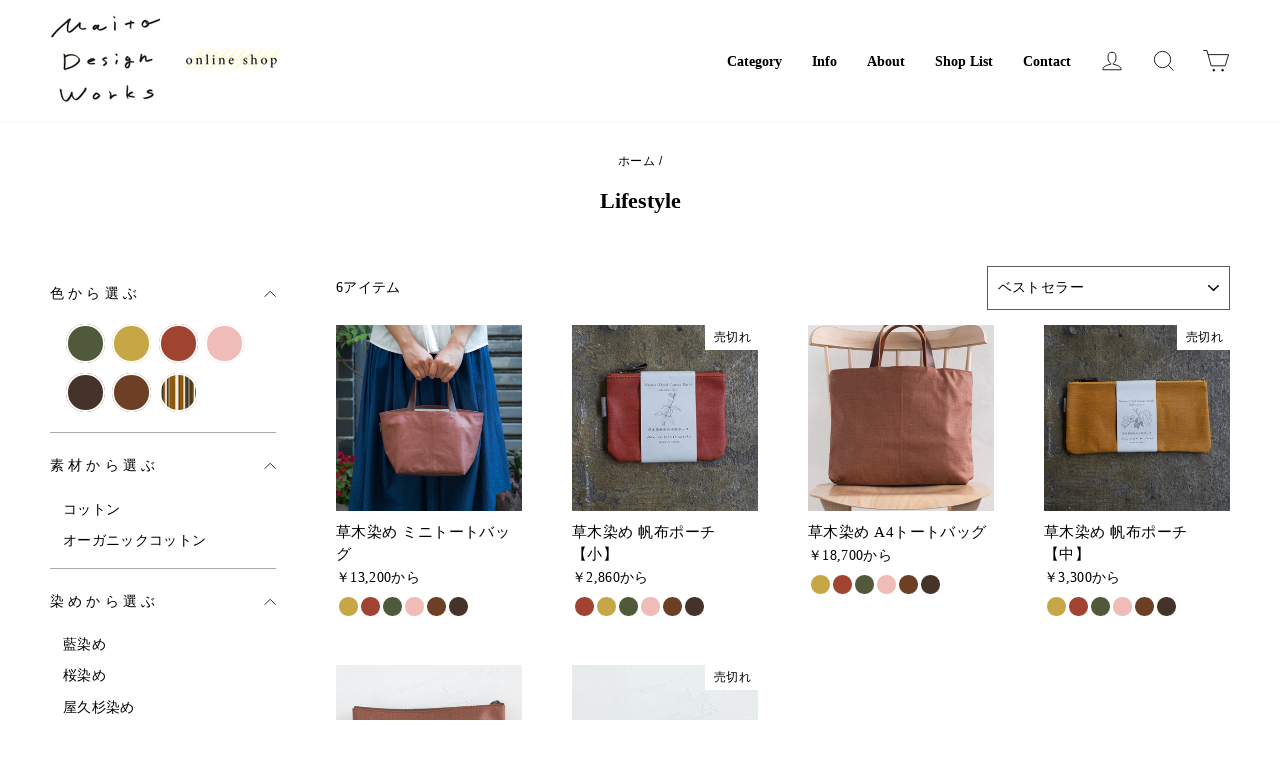

--- FILE ---
content_type: text/html; charset=utf-8
request_url: https://maito-shop.com/collections/lifestyle
body_size: 32124
content:
<!doctype html>
<html class="no-js" lang="ja" dir="ltr">
<head>
  <meta charset="utf-8">
  <meta http-equiv="X-UA-Compatible" content="IE=edge,chrome=1">
  <meta name="viewport" content="width=device-width,initial-scale=1">
  <meta name="theme-color" content="#4e4c49">
  <link rel="canonical" href="https://maito-shop.com/collections/lifestyle">
  <link rel="canonical" href="https://maito-shop.com/collections/lifestyle">
  <link rel="preconnect" href="https://cdn.shopify.com">
  <link rel="preconnect" href="https://fonts.shopifycdn.com">
  <link rel="dns-prefetch" href="https://productreviews.shopifycdn.com">
  <link rel="dns-prefetch" href="https://ajax.googleapis.com">
  <link rel="dns-prefetch" href="https://maps.googleapis.com">
  <link rel="dns-prefetch" href="https://maps.gstatic.com">

  <style>
  @font-face {
  font-family:"NorthAvellionDEMO";
  src:url("//maito-shop.com/cdn/shop/t/2/assets/North_Avellion_DEMO.eot?v=118080588174822264361625553108") format("eot"),
  url("//maito-shop.com/cdn/shop/t/2/assets/North_Avellion_DEMO.ttf?v=83008969747521841631625553108") format("truetype"),
  url("//maito-shop.com/cdn/shop/t/2/assets/North_Avellion_DEMO.svg?v=60181528675193874571625553108") format("svg");
  font-weight:normal;
  font-style:normal;
  }
  </style><title>Lifestyle
&ndash; Maito Design Works | 真糸 - オンラインショップ
</title>
<meta property="og:site_name" content="Maito Design Works | 真糸 - オンラインショップ">
  <meta property="og:url" content="https://maito-shop.com/collections/lifestyle">
  <meta property="og:title" content="Lifestyle">
  <meta property="og:type" content="website">
  <meta property="og:description" content="草木染め・天然素材・メイドインジャパン「MAITO DESIGN WORKS」のオフィシャルウェブショップです。草木染めや桜染めのニット、スカーフ、靴下、バック等の商品をお買い求めいただけます。"><meta property="og:image" content="http://maito-shop.com/cdn/shop/products/10068_2_1200x630.jpg?v=1638160342"><meta property="og:image" content="http://maito-shop.com/cdn/shop/products/10070_3_1200x630.jpg?v=1662535900"><meta property="og:image" content="http://maito-shop.com/cdn/shop/products/10069_3_4c7ae6eb-f694-4307-9f6e-803ed2f82a8e_1200x630.jpg?v=1691286275">
  <meta property="og:image:secure_url" content="https://maito-shop.com/cdn/shop/products/10068_2_1200x630.jpg?v=1638160342"><meta property="og:image:secure_url" content="https://maito-shop.com/cdn/shop/products/10070_3_1200x630.jpg?v=1662535900"><meta property="og:image:secure_url" content="https://maito-shop.com/cdn/shop/products/10069_3_4c7ae6eb-f694-4307-9f6e-803ed2f82a8e_1200x630.jpg?v=1691286275">
  <meta name="twitter:site" content="@">
  <meta name="twitter:card" content="summary_large_image">
  <meta name="twitter:title" content="Lifestyle">
  <meta name="twitter:description" content="草木染め・天然素材・メイドインジャパン「MAITO DESIGN WORKS」のオフィシャルウェブショップです。草木染めや桜染めのニット、スカーフ、靴下、バック等の商品をお買い求めいただけます。">
<style data-shopify>@font-face {
  font-family: "Libre Baskerville";
  font-weight: 700;
  font-style: normal;
  font-display: swap;
  src: url("//maito-shop.com/cdn/fonts/libre_baskerville/librebaskerville_n7.eb83ab550f8363268d3cb412ad3d4776b2bc22b9.woff2") format("woff2"),
       url("//maito-shop.com/cdn/fonts/libre_baskerville/librebaskerville_n7.5bb0de4f2b64b2f68c7e0de8d18bc3455494f553.woff") format("woff");
}

  

  
  
  
</style><link href="//maito-shop.com/cdn/shop/t/2/assets/theme.css?v=50966951263292398471714727806" rel="stylesheet" type="text/css" media="all" />
  <link href="//maito-shop.com/cdn/shop/t/2/assets/theme-contents.scss.css?v=95465347724406210571692940633" rel="stylesheet" type="text/css" media="all" />
  <link href="//maito-shop.com/cdn/shop/t/2/assets/article.css?v=146146274925774684001689496177" rel="stylesheet" type="text/css" media="all" />
  <link href="//maito-shop.com/cdn/shop/t/2/assets/product.css?v=26751460584497672071669190759" rel="stylesheet" type="text/css" media="all" />
<style data-shopify>:root {
    --typeHeaderPrimary: 'Noto Serif JP', serif, "Libre Baskerville";
    --typeHeaderFallback: serif;
    --typeHeaderSize: 26px;
    --typeHeaderWeight: 700;
    --typeHeaderLineHeight: 1.4;
    --typeHeaderSpacing: 0.0em;

    --typeBasePrimary: 'Noto Sans JP', sans-serif, "system_ui";
    --typeBaseFallback:-apple-system, 'Segoe UI', Roboto, 'Helvetica Neue', 'Noto Sans', 'Liberation Sans', Arial, sans-serif, 'Apple Color Emoji', 'Segoe UI Emoji', 'Segoe UI Symbol', 'Noto Color Emoji';
    --typeBaseSize: 14px;
    --typeBaseWeight: 400;
    --typeBaseSpacing: 0.025em;
    --typeBaseLineHeight: 1.6;

    --typeCollectionTitle: 18px;

    --iconWeight: 2px;
    --iconLinecaps: miter;

    
      --buttonRadius: 3px;
    

    --colorGridOverlayOpacity: 0.1;
  }</style><link href="//maito-shop.com/cdn/shop/t/2/assets/add-style.css?v=150846567645366030311634627148" rel="stylesheet" type="text/css" media="all" />
    <script type="text/javascript" src="https://ajax.googleapis.com/ajax/libs/jquery/1.8/jquery.min.js"></script>
  <script src="//maito-shop.com/cdn/shop/t/2/assets/add.js?v=130090242924450124511634626948" type="text/javascript"></script>
  
  <script>
    document.documentElement.className = document.documentElement.className.replace('no-js', 'js');

    window.theme = window.theme || {};
    theme.routes = {
      home: "/",
      cart: "/cart",
      cartAdd: "/cart/add.js",
      cartChange: "/cart/change"
    };
    theme.strings = {
      soldOut: "売切れ",
      unavailable: "無効",
      stockLabel: "在庫[count]",
      willNotShipUntil: "",
      willBeInStockAfter: "",
      waitingForStock: "",
      savePrice: "[saved_amount]を保存する",
      cartEmpty: "カートに商品が入っていません",
      cartTermsConfirmation: "利用規約に同意するにチェックをしてください"
    };
    theme.settings = {
      dynamicVariantsEnable: true,
      dynamicVariantType: "button",
      cartType: "page",
      moneyFormat: "￥{{amount_no_decimals}}",
      saveType: "dollar",
      recentlyViewedEnabled: false,
      predictiveSearch: true,
      predictiveSearchType: "product",
      inventoryThreshold: 10,
      quickView: false,
      themeName: 'Impulse',
      themeVersion: "3.6.0"
    };
  </script>

  <script>window.performance && window.performance.mark && window.performance.mark('shopify.content_for_header.start');</script><meta name="facebook-domain-verification" content="pmzc6dcf1q1kuklalzg921zh05ut4j">
<meta name="facebook-domain-verification" content="k8ad67ltvxjq1nlcc725gz23tb949l">
<meta id="shopify-digital-wallet" name="shopify-digital-wallet" content="/58397786283/digital_wallets/dialog">
<meta name="shopify-checkout-api-token" content="67ace2a32e6cb69d68fa75c3ecf9580b">
<link rel="alternate" type="application/atom+xml" title="Feed" href="/collections/lifestyle.atom" />
<link rel="alternate" type="application/json+oembed" href="https://maito-shop.com/collections/lifestyle.oembed">
<script async="async" src="/checkouts/internal/preloads.js?locale=ja-JP"></script>
<link rel="preconnect" href="https://shop.app" crossorigin="anonymous">
<script async="async" src="https://shop.app/checkouts/internal/preloads.js?locale=ja-JP&shop_id=58397786283" crossorigin="anonymous"></script>
<script id="apple-pay-shop-capabilities" type="application/json">{"shopId":58397786283,"countryCode":"JP","currencyCode":"JPY","merchantCapabilities":["supports3DS"],"merchantId":"gid:\/\/shopify\/Shop\/58397786283","merchantName":"Maito Design Works | 真糸 - オンラインショップ","requiredBillingContactFields":["postalAddress","email","phone"],"requiredShippingContactFields":["postalAddress","email","phone"],"shippingType":"shipping","supportedNetworks":["visa","masterCard","amex","jcb","discover"],"total":{"type":"pending","label":"Maito Design Works | 真糸 - オンラインショップ","amount":"1.00"},"shopifyPaymentsEnabled":true,"supportsSubscriptions":true}</script>
<script id="shopify-features" type="application/json">{"accessToken":"67ace2a32e6cb69d68fa75c3ecf9580b","betas":["rich-media-storefront-analytics"],"domain":"maito-shop.com","predictiveSearch":false,"shopId":58397786283,"locale":"ja"}</script>
<script>var Shopify = Shopify || {};
Shopify.shop = "new-maito-design-works.myshopify.com";
Shopify.locale = "ja";
Shopify.currency = {"active":"JPY","rate":"1.0"};
Shopify.country = "JP";
Shopify.theme = {"name":"MAITO","id":124779167915,"schema_name":"Impulse","schema_version":"3.6.0","theme_store_id":null,"role":"main"};
Shopify.theme.handle = "null";
Shopify.theme.style = {"id":null,"handle":null};
Shopify.cdnHost = "maito-shop.com/cdn";
Shopify.routes = Shopify.routes || {};
Shopify.routes.root = "/";</script>
<script type="module">!function(o){(o.Shopify=o.Shopify||{}).modules=!0}(window);</script>
<script>!function(o){function n(){var o=[];function n(){o.push(Array.prototype.slice.apply(arguments))}return n.q=o,n}var t=o.Shopify=o.Shopify||{};t.loadFeatures=n(),t.autoloadFeatures=n()}(window);</script>
<script>
  window.ShopifyPay = window.ShopifyPay || {};
  window.ShopifyPay.apiHost = "shop.app\/pay";
  window.ShopifyPay.redirectState = null;
</script>
<script id="shop-js-analytics" type="application/json">{"pageType":"collection"}</script>
<script defer="defer" async type="module" src="//maito-shop.com/cdn/shopifycloud/shop-js/modules/v2/client.init-shop-cart-sync_BJFAoJgM.ja.esm.js"></script>
<script defer="defer" async type="module" src="//maito-shop.com/cdn/shopifycloud/shop-js/modules/v2/chunk.common_BaQ0HiLN.esm.js"></script>
<script type="module">
  await import("//maito-shop.com/cdn/shopifycloud/shop-js/modules/v2/client.init-shop-cart-sync_BJFAoJgM.ja.esm.js");
await import("//maito-shop.com/cdn/shopifycloud/shop-js/modules/v2/chunk.common_BaQ0HiLN.esm.js");

  window.Shopify.SignInWithShop?.initShopCartSync?.({"fedCMEnabled":true,"windoidEnabled":true});

</script>
<script>
  window.Shopify = window.Shopify || {};
  if (!window.Shopify.featureAssets) window.Shopify.featureAssets = {};
  window.Shopify.featureAssets['shop-js'] = {"shop-cart-sync":["modules/v2/client.shop-cart-sync_D-TTwAz0.ja.esm.js","modules/v2/chunk.common_BaQ0HiLN.esm.js"],"init-fed-cm":["modules/v2/client.init-fed-cm_D1mkYA53.ja.esm.js","modules/v2/chunk.common_BaQ0HiLN.esm.js"],"init-shop-email-lookup-coordinator":["modules/v2/client.init-shop-email-lookup-coordinator_CWdwCyYB.ja.esm.js","modules/v2/chunk.common_BaQ0HiLN.esm.js"],"shop-cash-offers":["modules/v2/client.shop-cash-offers_BKFmn403.ja.esm.js","modules/v2/chunk.common_BaQ0HiLN.esm.js","modules/v2/chunk.modal_fs8e8m3G.esm.js"],"shop-button":["modules/v2/client.shop-button_BRsaFa8u.ja.esm.js","modules/v2/chunk.common_BaQ0HiLN.esm.js"],"init-windoid":["modules/v2/client.init-windoid_CwY42VUK.ja.esm.js","modules/v2/chunk.common_BaQ0HiLN.esm.js"],"avatar":["modules/v2/client.avatar_BTnouDA3.ja.esm.js"],"init-shop-cart-sync":["modules/v2/client.init-shop-cart-sync_BJFAoJgM.ja.esm.js","modules/v2/chunk.common_BaQ0HiLN.esm.js"],"shop-toast-manager":["modules/v2/client.shop-toast-manager_Bs6NgtWF.ja.esm.js","modules/v2/chunk.common_BaQ0HiLN.esm.js"],"pay-button":["modules/v2/client.pay-button_CJmvT5Ts.ja.esm.js","modules/v2/chunk.common_BaQ0HiLN.esm.js"],"shop-login-button":["modules/v2/client.shop-login-button_9i_TNwv6.ja.esm.js","modules/v2/chunk.common_BaQ0HiLN.esm.js","modules/v2/chunk.modal_fs8e8m3G.esm.js"],"init-customer-accounts-sign-up":["modules/v2/client.init-customer-accounts-sign-up_HZmdUoF2.ja.esm.js","modules/v2/client.shop-login-button_9i_TNwv6.ja.esm.js","modules/v2/chunk.common_BaQ0HiLN.esm.js","modules/v2/chunk.modal_fs8e8m3G.esm.js"],"init-shop-for-new-customer-accounts":["modules/v2/client.init-shop-for-new-customer-accounts_lOvvvdmA.ja.esm.js","modules/v2/client.shop-login-button_9i_TNwv6.ja.esm.js","modules/v2/chunk.common_BaQ0HiLN.esm.js","modules/v2/chunk.modal_fs8e8m3G.esm.js"],"init-customer-accounts":["modules/v2/client.init-customer-accounts_BhjJ4KFK.ja.esm.js","modules/v2/client.shop-login-button_9i_TNwv6.ja.esm.js","modules/v2/chunk.common_BaQ0HiLN.esm.js","modules/v2/chunk.modal_fs8e8m3G.esm.js"],"shop-follow-button":["modules/v2/client.shop-follow-button_COpB_dcQ.ja.esm.js","modules/v2/chunk.common_BaQ0HiLN.esm.js","modules/v2/chunk.modal_fs8e8m3G.esm.js"],"lead-capture":["modules/v2/client.lead-capture_BgaL5DMI.ja.esm.js","modules/v2/chunk.common_BaQ0HiLN.esm.js","modules/v2/chunk.modal_fs8e8m3G.esm.js"],"checkout-modal":["modules/v2/client.checkout-modal_C5d-xytk.ja.esm.js","modules/v2/chunk.common_BaQ0HiLN.esm.js","modules/v2/chunk.modal_fs8e8m3G.esm.js"],"shop-login":["modules/v2/client.shop-login_ByZqzcXh.ja.esm.js","modules/v2/chunk.common_BaQ0HiLN.esm.js","modules/v2/chunk.modal_fs8e8m3G.esm.js"],"payment-terms":["modules/v2/client.payment-terms_B3N_fC42.ja.esm.js","modules/v2/chunk.common_BaQ0HiLN.esm.js","modules/v2/chunk.modal_fs8e8m3G.esm.js"]};
</script>
<script>(function() {
  var isLoaded = false;
  function asyncLoad() {
    if (isLoaded) return;
    isLoaded = true;
    var urls = ["https:\/\/storage.nfcube.com\/instafeed-9287dfff7161dafbffc0c829db9c80c7.js?shop=new-maito-design-works.myshopify.com"];
    for (var i = 0; i < urls.length; i++) {
      var s = document.createElement('script');
      s.type = 'text/javascript';
      s.async = true;
      s.src = urls[i];
      var x = document.getElementsByTagName('script')[0];
      x.parentNode.insertBefore(s, x);
    }
  };
  if(window.attachEvent) {
    window.attachEvent('onload', asyncLoad);
  } else {
    window.addEventListener('load', asyncLoad, false);
  }
})();</script>
<script id="__st">var __st={"a":58397786283,"offset":32400,"reqid":"6c7b0110-9f52-4d15-bb47-7b0461731e14-1767487172","pageurl":"maito-shop.com\/collections\/lifestyle","u":"d62113227c13","p":"collection","rtyp":"collection","rid":273660215467};</script>
<script>window.ShopifyPaypalV4VisibilityTracking = true;</script>
<script id="captcha-bootstrap">!function(){'use strict';const t='contact',e='account',n='new_comment',o=[[t,t],['blogs',n],['comments',n],[t,'customer']],c=[[e,'customer_login'],[e,'guest_login'],[e,'recover_customer_password'],[e,'create_customer']],r=t=>t.map((([t,e])=>`form[action*='/${t}']:not([data-nocaptcha='true']) input[name='form_type'][value='${e}']`)).join(','),a=t=>()=>t?[...document.querySelectorAll(t)].map((t=>t.form)):[];function s(){const t=[...o],e=r(t);return a(e)}const i='password',u='form_key',d=['recaptcha-v3-token','g-recaptcha-response','h-captcha-response',i],f=()=>{try{return window.sessionStorage}catch{return}},m='__shopify_v',_=t=>t.elements[u];function p(t,e,n=!1){try{const o=window.sessionStorage,c=JSON.parse(o.getItem(e)),{data:r}=function(t){const{data:e,action:n}=t;return t[m]||n?{data:e,action:n}:{data:t,action:n}}(c);for(const[e,n]of Object.entries(r))t.elements[e]&&(t.elements[e].value=n);n&&o.removeItem(e)}catch(o){console.error('form repopulation failed',{error:o})}}const l='form_type',E='cptcha';function T(t){t.dataset[E]=!0}const w=window,h=w.document,L='Shopify',v='ce_forms',y='captcha';let A=!1;((t,e)=>{const n=(g='f06e6c50-85a8-45c8-87d0-21a2b65856fe',I='https://cdn.shopify.com/shopifycloud/storefront-forms-hcaptcha/ce_storefront_forms_captcha_hcaptcha.v1.5.2.iife.js',D={infoText:'hCaptchaによる保護',privacyText:'プライバシー',termsText:'利用規約'},(t,e,n)=>{const o=w[L][v],c=o.bindForm;if(c)return c(t,g,e,D).then(n);var r;o.q.push([[t,g,e,D],n]),r=I,A||(h.body.append(Object.assign(h.createElement('script'),{id:'captcha-provider',async:!0,src:r})),A=!0)});var g,I,D;w[L]=w[L]||{},w[L][v]=w[L][v]||{},w[L][v].q=[],w[L][y]=w[L][y]||{},w[L][y].protect=function(t,e){n(t,void 0,e),T(t)},Object.freeze(w[L][y]),function(t,e,n,w,h,L){const[v,y,A,g]=function(t,e,n){const i=e?o:[],u=t?c:[],d=[...i,...u],f=r(d),m=r(i),_=r(d.filter((([t,e])=>n.includes(e))));return[a(f),a(m),a(_),s()]}(w,h,L),I=t=>{const e=t.target;return e instanceof HTMLFormElement?e:e&&e.form},D=t=>v().includes(t);t.addEventListener('submit',(t=>{const e=I(t);if(!e)return;const n=D(e)&&!e.dataset.hcaptchaBound&&!e.dataset.recaptchaBound,o=_(e),c=g().includes(e)&&(!o||!o.value);(n||c)&&t.preventDefault(),c&&!n&&(function(t){try{if(!f())return;!function(t){const e=f();if(!e)return;const n=_(t);if(!n)return;const o=n.value;o&&e.removeItem(o)}(t);const e=Array.from(Array(32),(()=>Math.random().toString(36)[2])).join('');!function(t,e){_(t)||t.append(Object.assign(document.createElement('input'),{type:'hidden',name:u})),t.elements[u].value=e}(t,e),function(t,e){const n=f();if(!n)return;const o=[...t.querySelectorAll(`input[type='${i}']`)].map((({name:t})=>t)),c=[...d,...o],r={};for(const[a,s]of new FormData(t).entries())c.includes(a)||(r[a]=s);n.setItem(e,JSON.stringify({[m]:1,action:t.action,data:r}))}(t,e)}catch(e){console.error('failed to persist form',e)}}(e),e.submit())}));const S=(t,e)=>{t&&!t.dataset[E]&&(n(t,e.some((e=>e===t))),T(t))};for(const o of['focusin','change'])t.addEventListener(o,(t=>{const e=I(t);D(e)&&S(e,y())}));const B=e.get('form_key'),M=e.get(l),P=B&&M;t.addEventListener('DOMContentLoaded',(()=>{const t=y();if(P)for(const e of t)e.elements[l].value===M&&p(e,B);[...new Set([...A(),...v().filter((t=>'true'===t.dataset.shopifyCaptcha))])].forEach((e=>S(e,t)))}))}(h,new URLSearchParams(w.location.search),n,t,e,['guest_login'])})(!0,!1)}();</script>
<script integrity="sha256-4kQ18oKyAcykRKYeNunJcIwy7WH5gtpwJnB7kiuLZ1E=" data-source-attribution="shopify.loadfeatures" defer="defer" src="//maito-shop.com/cdn/shopifycloud/storefront/assets/storefront/load_feature-a0a9edcb.js" crossorigin="anonymous"></script>
<script crossorigin="anonymous" defer="defer" src="//maito-shop.com/cdn/shopifycloud/storefront/assets/shopify_pay/storefront-65b4c6d7.js?v=20250812"></script>
<script data-source-attribution="shopify.dynamic_checkout.dynamic.init">var Shopify=Shopify||{};Shopify.PaymentButton=Shopify.PaymentButton||{isStorefrontPortableWallets:!0,init:function(){window.Shopify.PaymentButton.init=function(){};var t=document.createElement("script");t.src="https://maito-shop.com/cdn/shopifycloud/portable-wallets/latest/portable-wallets.ja.js",t.type="module",document.head.appendChild(t)}};
</script>
<script data-source-attribution="shopify.dynamic_checkout.buyer_consent">
  function portableWalletsHideBuyerConsent(e){var t=document.getElementById("shopify-buyer-consent"),n=document.getElementById("shopify-subscription-policy-button");t&&n&&(t.classList.add("hidden"),t.setAttribute("aria-hidden","true"),n.removeEventListener("click",e))}function portableWalletsShowBuyerConsent(e){var t=document.getElementById("shopify-buyer-consent"),n=document.getElementById("shopify-subscription-policy-button");t&&n&&(t.classList.remove("hidden"),t.removeAttribute("aria-hidden"),n.addEventListener("click",e))}window.Shopify?.PaymentButton&&(window.Shopify.PaymentButton.hideBuyerConsent=portableWalletsHideBuyerConsent,window.Shopify.PaymentButton.showBuyerConsent=portableWalletsShowBuyerConsent);
</script>
<script data-source-attribution="shopify.dynamic_checkout.cart.bootstrap">document.addEventListener("DOMContentLoaded",(function(){function t(){return document.querySelector("shopify-accelerated-checkout-cart, shopify-accelerated-checkout")}if(t())Shopify.PaymentButton.init();else{new MutationObserver((function(e,n){t()&&(Shopify.PaymentButton.init(),n.disconnect())})).observe(document.body,{childList:!0,subtree:!0})}}));
</script>
<link id="shopify-accelerated-checkout-styles" rel="stylesheet" media="screen" href="https://maito-shop.com/cdn/shopifycloud/portable-wallets/latest/accelerated-checkout-backwards-compat.css" crossorigin="anonymous">
<style id="shopify-accelerated-checkout-cart">
        #shopify-buyer-consent {
  margin-top: 1em;
  display: inline-block;
  width: 100%;
}

#shopify-buyer-consent.hidden {
  display: none;
}

#shopify-subscription-policy-button {
  background: none;
  border: none;
  padding: 0;
  text-decoration: underline;
  font-size: inherit;
  cursor: pointer;
}

#shopify-subscription-policy-button::before {
  box-shadow: none;
}

      </style>

<script>window.performance && window.performance.mark && window.performance.mark('shopify.content_for_header.end');</script>

  <script src="//maito-shop.com/cdn/shop/t/2/assets/vendor-scripts-v7.js" defer="defer"></script><script src="//maito-shop.com/cdn/shop/t/2/assets/theme.js?v=175009212411394311341633680665" defer="defer"></script>
  <script src="//maito-shop.com/cdn/shop/t/2/assets/fade01.js?v=40243670484040487191634983479" defer="defer"></script><!-- BEGIN app block: shopify://apps/hulk-form-builder/blocks/app-embed/b6b8dd14-356b-4725-a4ed-77232212b3c3 --><!-- BEGIN app snippet: hulkapps-formbuilder-theme-ext --><script type="text/javascript">
  
  if (typeof window.formbuilder_customer != "object") {
        window.formbuilder_customer = {}
  }

  window.hulkFormBuilder = {
    form_data: {},
    shop_data: {"shop_zSlBlkPndM5n1WAg9LhpzQ":{"shop_uuid":"zSlBlkPndM5n1WAg9LhpzQ","shop_timezone":"Asia\/Tokyo","shop_id":56975,"shop_is_after_submit_enabled":true,"shop_shopify_plan":"Basic","shop_shopify_domain":"new-maito-design-works.myshopify.com","shop_created_at":"2021-09-25T01:48:29.403-05:00","is_skip_metafield":false,"shop_deleted":false,"shop_disabled":false}},
    settings_data: {"shop_settings":{"shop_customise_msgs":[],"default_customise_msgs":{"is_required":"is required","thank_you":"Thank you! The form was submitted successfully.","processing":"Processing...","valid_data":"Please provide valid data","valid_email":"Provide valid email format","valid_tags":"HTML Tags are not allowed","valid_phone":"Provide valid phone number","valid_captcha":"Please provide valid captcha response","valid_url":"Provide valid URL","only_number_alloud":"Provide valid number in","number_less":"must be less than","number_more":"must be more than","image_must_less":"Image must be less than 20MB","image_number":"Images allowed","image_extension":"Invalid extension! Please provide image file","error_image_upload":"Error in image upload. Please try again.","error_file_upload":"Error in file upload. Please try again.","your_response":"Your response","error_form_submit":"Error occur.Please try again after sometime.","email_submitted":"Form with this email is already submitted","invalid_email_by_zerobounce":"The email address you entered appears to be invalid. Please check it and try again.","download_file":"Download file","card_details_invalid":"Your card details are invalid","card_details":"Card details","please_enter_card_details":"Please enter card details","card_number":"Card number","exp_mm":"Exp MM","exp_yy":"Exp YY","crd_cvc":"CVV","payment_value":"Payment amount","please_enter_payment_amount":"Please enter payment amount","address1":"Address line 1","address2":"Address line 2","city":"City","province":"Province","zipcode":"Zip code","country":"Country","blocked_domain":"This form does not accept addresses from","file_must_less":"File must be less than 20MB","file_extension":"Invalid extension! Please provide file","only_file_number_alloud":"files allowed","previous":"Previous","next":"Next","must_have_a_input":"Please enter at least one field.","please_enter_required_data":"Please enter required data","atleast_one_special_char":"Include at least one special character","atleast_one_lowercase_char":"Include at least one lowercase character","atleast_one_uppercase_char":"Include at least one uppercase character","atleast_one_number":"Include at least one number","must_have_8_chars":"Must have 8 characters long","be_between_8_and_12_chars":"Be between 8 and 12 characters long","please_select":"Please Select","phone_submitted":"Form with this phone number is already submitted","user_res_parse_error":"Error while submitting the form","valid_same_values":"values must be same","product_choice_clear_selection":"Clear Selection","picture_choice_clear_selection":"Clear Selection","remove_all_for_file_image_upload":"Remove All","invalid_file_type_for_image_upload":"You can't upload files of this type.","invalid_file_type_for_signature_upload":"You can't upload files of this type.","max_files_exceeded_for_file_upload":"You can not upload any more files.","max_files_exceeded_for_image_upload":"You can not upload any more files.","file_already_exist":"File already uploaded","max_limit_exceed":"You have added the maximum number of text fields.","cancel_upload_for_file_upload":"Cancel upload","cancel_upload_for_image_upload":"Cancel upload","cancel_upload_for_signature_upload":"Cancel upload"},"shop_blocked_domains":[]}},
    features_data: {"shop_plan_features":{"shop_plan_features":["unlimited-forms","full-design-customization","export-form-submissions","multiple-recipients-for-form-submissions","multiple-admin-notifications","enable-captcha","unlimited-file-uploads","save-submitted-form-data","set-auto-response-message","conditional-logic","form-banner","save-as-draft-facility","include-user-response-in-admin-email","disable-form-submission","file-upload"]}},
    shop: null,
    shop_id: null,
    plan_features: null,
    validateDoubleQuotes: false,
    assets: {
      extraFunctions: "https://cdn.shopify.com/extensions/019b01cf-6171-7f09-845a-55a60d51bbd3/form-builder-by-hulkapps-49/assets/extra-functions.js",
      extraStyles: "https://cdn.shopify.com/extensions/019b01cf-6171-7f09-845a-55a60d51bbd3/form-builder-by-hulkapps-49/assets/extra-styles.css",
      bootstrapStyles: "https://cdn.shopify.com/extensions/019b01cf-6171-7f09-845a-55a60d51bbd3/form-builder-by-hulkapps-49/assets/theme-app-extension-bootstrap.css"
    },
    translations: {
      htmlTagNotAllowed: "HTML Tags are not allowed",
      sqlQueryNotAllowed: "SQL Queries are not allowed",
      doubleQuoteNotAllowed: "Double quotes are not allowed",
      vorwerkHttpWwwNotAllowed: "The words \u0026#39;http\u0026#39; and \u0026#39;www\u0026#39; are not allowed. Please remove them and try again.",
      maxTextFieldsReached: "You have added the maximum number of text fields.",
      avoidNegativeWords: "Avoid negative words: Don\u0026#39;t use negative words in your contact message.",
      customDesignOnly: "This form is for custom designs requests. For general inquiries please contact our team at info@stagheaddesigns.com",
      zerobounceApiErrorMsg: "We couldn\u0026#39;t verify your email due to a technical issue. Please try again later.",
    }

  }

  

  window.FbThemeAppExtSettingsHash = {}
  
</script><!-- END app snippet --><!-- END app block --><script src="https://cdn.shopify.com/extensions/019b01cf-6171-7f09-845a-55a60d51bbd3/form-builder-by-hulkapps-49/assets/form-builder-script.js" type="text/javascript" defer="defer"></script>
<link href="https://monorail-edge.shopifysvc.com" rel="dns-prefetch">
<script>(function(){if ("sendBeacon" in navigator && "performance" in window) {try {var session_token_from_headers = performance.getEntriesByType('navigation')[0].serverTiming.find(x => x.name == '_s').description;} catch {var session_token_from_headers = undefined;}var session_cookie_matches = document.cookie.match(/_shopify_s=([^;]*)/);var session_token_from_cookie = session_cookie_matches && session_cookie_matches.length === 2 ? session_cookie_matches[1] : "";var session_token = session_token_from_headers || session_token_from_cookie || "";function handle_abandonment_event(e) {var entries = performance.getEntries().filter(function(entry) {return /monorail-edge.shopifysvc.com/.test(entry.name);});if (!window.abandonment_tracked && entries.length === 0) {window.abandonment_tracked = true;var currentMs = Date.now();var navigation_start = performance.timing.navigationStart;var payload = {shop_id: 58397786283,url: window.location.href,navigation_start,duration: currentMs - navigation_start,session_token,page_type: "collection"};window.navigator.sendBeacon("https://monorail-edge.shopifysvc.com/v1/produce", JSON.stringify({schema_id: "online_store_buyer_site_abandonment/1.1",payload: payload,metadata: {event_created_at_ms: currentMs,event_sent_at_ms: currentMs}}));}}window.addEventListener('pagehide', handle_abandonment_event);}}());</script>
<script id="web-pixels-manager-setup">(function e(e,d,r,n,o){if(void 0===o&&(o={}),!Boolean(null===(a=null===(i=window.Shopify)||void 0===i?void 0:i.analytics)||void 0===a?void 0:a.replayQueue)){var i,a;window.Shopify=window.Shopify||{};var t=window.Shopify;t.analytics=t.analytics||{};var s=t.analytics;s.replayQueue=[],s.publish=function(e,d,r){return s.replayQueue.push([e,d,r]),!0};try{self.performance.mark("wpm:start")}catch(e){}var l=function(){var e={modern:/Edge?\/(1{2}[4-9]|1[2-9]\d|[2-9]\d{2}|\d{4,})\.\d+(\.\d+|)|Firefox\/(1{2}[4-9]|1[2-9]\d|[2-9]\d{2}|\d{4,})\.\d+(\.\d+|)|Chrom(ium|e)\/(9{2}|\d{3,})\.\d+(\.\d+|)|(Maci|X1{2}).+ Version\/(15\.\d+|(1[6-9]|[2-9]\d|\d{3,})\.\d+)([,.]\d+|)( \(\w+\)|)( Mobile\/\w+|) Safari\/|Chrome.+OPR\/(9{2}|\d{3,})\.\d+\.\d+|(CPU[ +]OS|iPhone[ +]OS|CPU[ +]iPhone|CPU IPhone OS|CPU iPad OS)[ +]+(15[._]\d+|(1[6-9]|[2-9]\d|\d{3,})[._]\d+)([._]\d+|)|Android:?[ /-](13[3-9]|1[4-9]\d|[2-9]\d{2}|\d{4,})(\.\d+|)(\.\d+|)|Android.+Firefox\/(13[5-9]|1[4-9]\d|[2-9]\d{2}|\d{4,})\.\d+(\.\d+|)|Android.+Chrom(ium|e)\/(13[3-9]|1[4-9]\d|[2-9]\d{2}|\d{4,})\.\d+(\.\d+|)|SamsungBrowser\/([2-9]\d|\d{3,})\.\d+/,legacy:/Edge?\/(1[6-9]|[2-9]\d|\d{3,})\.\d+(\.\d+|)|Firefox\/(5[4-9]|[6-9]\d|\d{3,})\.\d+(\.\d+|)|Chrom(ium|e)\/(5[1-9]|[6-9]\d|\d{3,})\.\d+(\.\d+|)([\d.]+$|.*Safari\/(?![\d.]+ Edge\/[\d.]+$))|(Maci|X1{2}).+ Version\/(10\.\d+|(1[1-9]|[2-9]\d|\d{3,})\.\d+)([,.]\d+|)( \(\w+\)|)( Mobile\/\w+|) Safari\/|Chrome.+OPR\/(3[89]|[4-9]\d|\d{3,})\.\d+\.\d+|(CPU[ +]OS|iPhone[ +]OS|CPU[ +]iPhone|CPU IPhone OS|CPU iPad OS)[ +]+(10[._]\d+|(1[1-9]|[2-9]\d|\d{3,})[._]\d+)([._]\d+|)|Android:?[ /-](13[3-9]|1[4-9]\d|[2-9]\d{2}|\d{4,})(\.\d+|)(\.\d+|)|Mobile Safari.+OPR\/([89]\d|\d{3,})\.\d+\.\d+|Android.+Firefox\/(13[5-9]|1[4-9]\d|[2-9]\d{2}|\d{4,})\.\d+(\.\d+|)|Android.+Chrom(ium|e)\/(13[3-9]|1[4-9]\d|[2-9]\d{2}|\d{4,})\.\d+(\.\d+|)|Android.+(UC? ?Browser|UCWEB|U3)[ /]?(15\.([5-9]|\d{2,})|(1[6-9]|[2-9]\d|\d{3,})\.\d+)\.\d+|SamsungBrowser\/(5\.\d+|([6-9]|\d{2,})\.\d+)|Android.+MQ{2}Browser\/(14(\.(9|\d{2,})|)|(1[5-9]|[2-9]\d|\d{3,})(\.\d+|))(\.\d+|)|K[Aa][Ii]OS\/(3\.\d+|([4-9]|\d{2,})\.\d+)(\.\d+|)/},d=e.modern,r=e.legacy,n=navigator.userAgent;return n.match(d)?"modern":n.match(r)?"legacy":"unknown"}(),u="modern"===l?"modern":"legacy",c=(null!=n?n:{modern:"",legacy:""})[u],f=function(e){return[e.baseUrl,"/wpm","/b",e.hashVersion,"modern"===e.buildTarget?"m":"l",".js"].join("")}({baseUrl:d,hashVersion:r,buildTarget:u}),m=function(e){var d=e.version,r=e.bundleTarget,n=e.surface,o=e.pageUrl,i=e.monorailEndpoint;return{emit:function(e){var a=e.status,t=e.errorMsg,s=(new Date).getTime(),l=JSON.stringify({metadata:{event_sent_at_ms:s},events:[{schema_id:"web_pixels_manager_load/3.1",payload:{version:d,bundle_target:r,page_url:o,status:a,surface:n,error_msg:t},metadata:{event_created_at_ms:s}}]});if(!i)return console&&console.warn&&console.warn("[Web Pixels Manager] No Monorail endpoint provided, skipping logging."),!1;try{return self.navigator.sendBeacon.bind(self.navigator)(i,l)}catch(e){}var u=new XMLHttpRequest;try{return u.open("POST",i,!0),u.setRequestHeader("Content-Type","text/plain"),u.send(l),!0}catch(e){return console&&console.warn&&console.warn("[Web Pixels Manager] Got an unhandled error while logging to Monorail."),!1}}}}({version:r,bundleTarget:l,surface:e.surface,pageUrl:self.location.href,monorailEndpoint:e.monorailEndpoint});try{o.browserTarget=l,function(e){var d=e.src,r=e.async,n=void 0===r||r,o=e.onload,i=e.onerror,a=e.sri,t=e.scriptDataAttributes,s=void 0===t?{}:t,l=document.createElement("script"),u=document.querySelector("head"),c=document.querySelector("body");if(l.async=n,l.src=d,a&&(l.integrity=a,l.crossOrigin="anonymous"),s)for(var f in s)if(Object.prototype.hasOwnProperty.call(s,f))try{l.dataset[f]=s[f]}catch(e){}if(o&&l.addEventListener("load",o),i&&l.addEventListener("error",i),u)u.appendChild(l);else{if(!c)throw new Error("Did not find a head or body element to append the script");c.appendChild(l)}}({src:f,async:!0,onload:function(){if(!function(){var e,d;return Boolean(null===(d=null===(e=window.Shopify)||void 0===e?void 0:e.analytics)||void 0===d?void 0:d.initialized)}()){var d=window.webPixelsManager.init(e)||void 0;if(d){var r=window.Shopify.analytics;r.replayQueue.forEach((function(e){var r=e[0],n=e[1],o=e[2];d.publishCustomEvent(r,n,o)})),r.replayQueue=[],r.publish=d.publishCustomEvent,r.visitor=d.visitor,r.initialized=!0}}},onerror:function(){return m.emit({status:"failed",errorMsg:"".concat(f," has failed to load")})},sri:function(e){var d=/^sha384-[A-Za-z0-9+/=]+$/;return"string"==typeof e&&d.test(e)}(c)?c:"",scriptDataAttributes:o}),m.emit({status:"loading"})}catch(e){m.emit({status:"failed",errorMsg:(null==e?void 0:e.message)||"Unknown error"})}}})({shopId: 58397786283,storefrontBaseUrl: "https://maito-shop.com",extensionsBaseUrl: "https://extensions.shopifycdn.com/cdn/shopifycloud/web-pixels-manager",monorailEndpoint: "https://monorail-edge.shopifysvc.com/unstable/produce_batch",surface: "storefront-renderer",enabledBetaFlags: ["2dca8a86","a0d5f9d2"],webPixelsConfigList: [{"id":"76513451","eventPayloadVersion":"v1","runtimeContext":"LAX","scriptVersion":"1","type":"CUSTOM","privacyPurposes":["ANALYTICS"],"name":"Google Analytics tag (migrated)"},{"id":"shopify-app-pixel","configuration":"{}","eventPayloadVersion":"v1","runtimeContext":"STRICT","scriptVersion":"0450","apiClientId":"shopify-pixel","type":"APP","privacyPurposes":["ANALYTICS","MARKETING"]},{"id":"shopify-custom-pixel","eventPayloadVersion":"v1","runtimeContext":"LAX","scriptVersion":"0450","apiClientId":"shopify-pixel","type":"CUSTOM","privacyPurposes":["ANALYTICS","MARKETING"]}],isMerchantRequest: false,initData: {"shop":{"name":"Maito Design Works | 真糸 - オンラインショップ","paymentSettings":{"currencyCode":"JPY"},"myshopifyDomain":"new-maito-design-works.myshopify.com","countryCode":"JP","storefrontUrl":"https:\/\/maito-shop.com"},"customer":null,"cart":null,"checkout":null,"productVariants":[],"purchasingCompany":null},},"https://maito-shop.com/cdn","da62cc92w68dfea28pcf9825a4m392e00d0",{"modern":"","legacy":""},{"shopId":"58397786283","storefrontBaseUrl":"https:\/\/maito-shop.com","extensionBaseUrl":"https:\/\/extensions.shopifycdn.com\/cdn\/shopifycloud\/web-pixels-manager","surface":"storefront-renderer","enabledBetaFlags":"[\"2dca8a86\", \"a0d5f9d2\"]","isMerchantRequest":"false","hashVersion":"da62cc92w68dfea28pcf9825a4m392e00d0","publish":"custom","events":"[[\"page_viewed\",{}],[\"collection_viewed\",{\"collection\":{\"id\":\"273660215467\",\"title\":\"Lifestyle\",\"productVariants\":[{\"price\":{\"amount\":13200.0,\"currencyCode\":\"JPY\"},\"product\":{\"title\":\"草木染め ミニトートバッグ\",\"vendor\":\"Maito Design Works\",\"id\":\"7115977490603\",\"untranslatedTitle\":\"草木染め ミニトートバッグ\",\"url\":\"\/products\/naturaldye-minibag\",\"type\":\"バッグ\"},\"id\":\"41231016558763\",\"image\":{\"src\":\"\/\/maito-shop.com\/cdn\/shop\/products\/10068_4.jpg?v=1638160384\"},\"sku\":\"10068-YE\",\"title\":\"ye|イエロー(桑染め・山桃染め・屋久杉染め)\",\"untranslatedTitle\":\"ye|イエロー(桑染め・山桃染め・屋久杉染め)\"},{\"price\":{\"amount\":2860.0,\"currencyCode\":\"JPY\"},\"product\":{\"title\":\"草木染め 帆布ポーチ 【小】\",\"vendor\":\"Maito Design Works\",\"id\":\"6794195959979\",\"untranslatedTitle\":\"草木染め 帆布ポーチ 【小】\",\"url\":\"\/products\/10070-10087\",\"type\":\"ポーチ\"},\"id\":\"40244363657387\",\"image\":{\"src\":\"\/\/maito-shop.com\/cdn\/shop\/products\/10070_3.jpg?v=1662535900\"},\"sku\":\"10070-OR\",\"title\":\"or|オレンジ(茜染め・山桃染・屋久杉染め)\",\"untranslatedTitle\":\"or|オレンジ(茜染め・山桃染・屋久杉染め)\"},{\"price\":{\"amount\":18700.0,\"currencyCode\":\"JPY\"},\"product\":{\"title\":\"草木染め A4トートバッグ\",\"vendor\":\"Maito Design Works\",\"id\":\"6794196451499\",\"untranslatedTitle\":\"草木染め A4トートバッグ\",\"url\":\"\/products\/10069-10207\",\"type\":\"バッグ\"},\"id\":\"40244366442667\",\"image\":{\"src\":\"\/\/maito-shop.com\/cdn\/shop\/products\/10069_6_40e30197-ca3b-4085-91f9-70d772dc3b75.jpg?v=1691286275\"},\"sku\":\"10069-YE\",\"title\":\"ye|イエロー(桑染め・山桃染め・屋久杉染め)\",\"untranslatedTitle\":\"ye|イエロー(桑染め・山桃染め・屋久杉染め)\"},{\"price\":{\"amount\":3300.0,\"currencyCode\":\"JPY\"},\"product\":{\"title\":\"草木染め 帆布ポーチ【中】\",\"vendor\":\"Maito Design Works\",\"id\":\"6794195697835\",\"untranslatedTitle\":\"草木染め 帆布ポーチ【中】\",\"url\":\"\/products\/10071-10088\",\"type\":\"ポーチ\"},\"id\":\"40244362510507\",\"image\":{\"src\":\"\/\/maito-shop.com\/cdn\/shop\/products\/10071_10.jpg?v=1662535836\"},\"sku\":\"10071-YE\",\"title\":\"ye|イエロー(桑染め・山桃染め・屋久杉染め)\",\"untranslatedTitle\":\"ye|イエロー(桑染め・山桃染め・屋久杉染め)\"},{\"price\":{\"amount\":4510.0,\"currencyCode\":\"JPY\"},\"product\":{\"title\":\"草木染め 帆布ポーチ 【大】\",\"vendor\":\"Maito Design Works\",\"id\":\"6794195533995\",\"untranslatedTitle\":\"草木染め 帆布ポーチ 【大】\",\"url\":\"\/products\/10091-10090\",\"type\":\"ポーチ\"},\"id\":\"40244361560235\",\"image\":{\"src\":\"\/\/maito-shop.com\/cdn\/shop\/products\/10091_2.jpg?v=1637052055\"},\"sku\":\"10191-YO\",\"title\":\"yo|アカチャ(屋久杉染め)\",\"untranslatedTitle\":\"yo|アカチャ(屋久杉染め)\"},{\"price\":{\"amount\":3300.0,\"currencyCode\":\"JPY\"},\"product\":{\"title\":\"草木染め マチ付帆布ポーチ 【大】\",\"vendor\":\"Maito Design Works\",\"id\":\"6794195271851\",\"untranslatedTitle\":\"草木染め マチ付帆布ポーチ 【大】\",\"url\":\"\/products\/10212-10219\",\"type\":\"ポーチ\"},\"id\":\"40244359987371\",\"image\":{\"src\":\"\/\/maito-shop.com\/cdn\/shop\/products\/10212_4.jpg?v=1687410269\"},\"sku\":\"10212-YE\",\"title\":\"ye|イエロー(桑染め・山桃染め・屋久杉染め)\",\"untranslatedTitle\":\"ye|イエロー(桑染め・山桃染め・屋久杉染め)\"}]}}]]"});</script><script>
  window.ShopifyAnalytics = window.ShopifyAnalytics || {};
  window.ShopifyAnalytics.meta = window.ShopifyAnalytics.meta || {};
  window.ShopifyAnalytics.meta.currency = 'JPY';
  var meta = {"products":[{"id":7115977490603,"gid":"gid:\/\/shopify\/Product\/7115977490603","vendor":"Maito Design Works","type":"バッグ","handle":"naturaldye-minibag","variants":[{"id":41231016558763,"price":1320000,"name":"草木染め ミニトートバッグ - ye|イエロー(桑染め・山桃染め・屋久杉染め)","public_title":"ye|イエロー(桑染め・山桃染め・屋久杉染め)","sku":"10068-YE"},{"id":41231016591531,"price":1320000,"name":"草木染め ミニトートバッグ - or|オレンジ(茜染め・山桃染・屋久杉染め)","public_title":"or|オレンジ(茜染め・山桃染・屋久杉染め)","sku":"10068-OR"},{"id":41231016624299,"price":1320000,"name":"草木染め ミニトートバッグ - ka|グリーン(柘榴染め・藍染め・桑染め・屋久杉染め)","public_title":"ka|グリーン(柘榴染め・藍染め・桑染め・屋久杉染め)","sku":"10068-GR"},{"id":41231016657067,"price":1320000,"name":"草木染め ミニトートバッグ - sp|ピンク(桜染め)","public_title":"sp|ピンク(桜染め)","sku":"10068-SP"},{"id":41231016689835,"price":1430000,"name":"草木染め ミニトートバッグ - yo|アカチャ(屋久杉染め)","public_title":"yo|アカチャ(屋久杉染め)","sku":"10084-YO"},{"id":41231016722603,"price":1430000,"name":"草木染め ミニトートバッグ - yg|コゲチャ(屋久杉染め)","public_title":"yg|コゲチャ(屋久杉染め)","sku":"10084-YG"}],"remote":false},{"id":6794195959979,"gid":"gid:\/\/shopify\/Product\/6794195959979","vendor":"Maito Design Works","type":"ポーチ","handle":"10070-10087","variants":[{"id":40244363657387,"price":286000,"name":"草木染め 帆布ポーチ 【小】 - or|オレンジ(茜染め・山桃染・屋久杉染め)","public_title":"or|オレンジ(茜染め・山桃染・屋久杉染め)","sku":"10070-OR"},{"id":40244363624619,"price":286000,"name":"草木染め 帆布ポーチ 【小】 - ye|イエロー(桑染め・山桃染め・屋久杉染め)","public_title":"ye|イエロー(桑染め・山桃染め・屋久杉染め)","sku":"10070-YE"},{"id":40244363690155,"price":286000,"name":"草木染め 帆布ポーチ 【小】 - ka|グリーン(柘榴染め・藍染め・桑染め・屋久杉染め)","public_title":"ka|グリーン(柘榴染め・藍染め・桑染め・屋久杉染め)","sku":"10070-GR"},{"id":40244363722923,"price":286000,"name":"草木染め 帆布ポーチ 【小】 - sp|ピンク(桜染め)","public_title":"sp|ピンク(桜染め)","sku":"10070-SP"},{"id":40244363755691,"price":308000,"name":"草木染め 帆布ポーチ 【小】 - yo|アカチャ(屋久杉染め)","public_title":"yo|アカチャ(屋久杉染め)","sku":"10087-YO"},{"id":40244363788459,"price":308000,"name":"草木染め 帆布ポーチ 【小】 - yg|コゲチャ(屋久杉染め)","public_title":"yg|コゲチャ(屋久杉染め)","sku":"10087-YG"}],"remote":false},{"id":6794196451499,"gid":"gid:\/\/shopify\/Product\/6794196451499","vendor":"Maito Design Works","type":"バッグ","handle":"10069-10207","variants":[{"id":40244366442667,"price":1870000,"name":"草木染め A4トートバッグ - ye|イエロー(桑染め・山桃染め・屋久杉染め)","public_title":"ye|イエロー(桑染め・山桃染め・屋久杉染め)","sku":"10069-YE"},{"id":40244366475435,"price":1870000,"name":"草木染め A4トートバッグ - or|オレンジ(茜染め・山桃染・屋久杉染め)","public_title":"or|オレンジ(茜染め・山桃染・屋久杉染め)","sku":"10069-OR"},{"id":40244366508203,"price":1870000,"name":"草木染め A4トートバッグ - ka|グリーン(柘榴染め・藍染め・桑染め・屋久杉染め)","public_title":"ka|グリーン(柘榴染め・藍染め・桑染め・屋久杉染め)","sku":"10069-GR"},{"id":40244366540971,"price":1870000,"name":"草木染め A4トートバッグ - sp|ピンク(桜染め)","public_title":"sp|ピンク(桜染め)","sku":"10069-SP"},{"id":40244366573739,"price":1980000,"name":"草木染め A4トートバッグ - yo|アカチャ(屋久杉染め)","public_title":"yo|アカチャ(屋久杉染め)","sku":"10083-YO"},{"id":40244366606507,"price":1980000,"name":"草木染め A4トートバッグ - yg|コゲチャ(屋久杉染め)","public_title":"yg|コゲチャ(屋久杉染め)","sku":"10083-YG"}],"remote":false},{"id":6794195697835,"gid":"gid:\/\/shopify\/Product\/6794195697835","vendor":"Maito Design Works","type":"ポーチ","handle":"10071-10088","variants":[{"id":40244362510507,"price":330000,"name":"草木染め 帆布ポーチ【中】 - ye|イエロー(桑染め・山桃染め・屋久杉染め)","public_title":"ye|イエロー(桑染め・山桃染め・屋久杉染め)","sku":"10071-YE"},{"id":40244362543275,"price":330000,"name":"草木染め 帆布ポーチ【中】 - or|オレンジ(茜染め・山桃染・屋久杉染め)","public_title":"or|オレンジ(茜染め・山桃染・屋久杉染め)","sku":"10071-OR"},{"id":40244362576043,"price":330000,"name":"草木染め 帆布ポーチ【中】 - ka|グリーン(柘榴染め・藍染め・桑染め・屋久杉染め)","public_title":"ka|グリーン(柘榴染め・藍染め・桑染め・屋久杉染め)","sku":"10071-GR"},{"id":40244362608811,"price":330000,"name":"草木染め 帆布ポーチ【中】 - sp|ピンク(桜染め)","public_title":"sp|ピンク(桜染め)","sku":"10071-SP"},{"id":40244362641579,"price":352000,"name":"草木染め 帆布ポーチ【中】 - yo|アカチャ(屋久杉染め)","public_title":"yo|アカチャ(屋久杉染め)","sku":"10088-YO"},{"id":40244362674347,"price":352000,"name":"草木染め 帆布ポーチ【中】 - yg|コゲチャ(屋久杉染め)","public_title":"yg|コゲチャ(屋久杉染め)","sku":"10088-YG"}],"remote":false},{"id":6794195533995,"gid":"gid:\/\/shopify\/Product\/6794195533995","vendor":"Maito Design Works","type":"ポーチ","handle":"10091-10090","variants":[{"id":40244361560235,"price":451000,"name":"草木染め 帆布ポーチ 【大】 - yo|アカチャ(屋久杉染め)","public_title":"yo|アカチャ(屋久杉染め)","sku":"10191-YO"},{"id":40244361593003,"price":451000,"name":"草木染め 帆布ポーチ 【大】 - yg|コゲチャ(屋久杉染め)","public_title":"yg|コゲチャ(屋久杉染め)","sku":"10191-YG"},{"id":40244361658539,"price":418000,"name":"草木染め 帆布ポーチ 【大】 - ye|イエロー(桑染め・山桃染め・屋久杉染め)","public_title":"ye|イエロー(桑染め・山桃染め・屋久杉染め)","sku":"10190-YE"},{"id":40244361691307,"price":418000,"name":"草木染め 帆布ポーチ 【大】 - or|オレンジ(茜染め・山桃染・屋久杉染め)","public_title":"or|オレンジ(茜染め・山桃染・屋久杉染め)","sku":"10190-OR"},{"id":40244361724075,"price":418000,"name":"草木染め 帆布ポーチ 【大】 - ka|グリーン(柘榴染め・藍染め・桑染め・屋久杉染め)","public_title":"ka|グリーン(柘榴染め・藍染め・桑染め・屋久杉染め)","sku":"10190-GR"},{"id":40244361756843,"price":418000,"name":"草木染め 帆布ポーチ 【大】 - sp|ピンク(桜染め)","public_title":"sp|ピンク(桜染め)","sku":"10190-SP"}],"remote":false},{"id":6794195271851,"gid":"gid:\/\/shopify\/Product\/6794195271851","vendor":"Maito Design Works","type":"ポーチ","handle":"10212-10219","variants":[{"id":40244359987371,"price":330000,"name":"草木染め マチ付帆布ポーチ 【大】 - ye|イエロー(桑染め・山桃染め・屋久杉染め)","public_title":"ye|イエロー(桑染め・山桃染め・屋久杉染め)","sku":"10212-YE"},{"id":40244360020139,"price":330000,"name":"草木染め マチ付帆布ポーチ 【大】 - or|オレンジ(茜染め・山桃染・屋久杉染め)","public_title":"or|オレンジ(茜染め・山桃染・屋久杉染め)","sku":"10212-OR"},{"id":40244360085675,"price":330000,"name":"草木染め マチ付帆布ポーチ 【大】 - ka|グリーン(柘榴染め・藍染め・桑染め・屋久杉染め)","public_title":"ka|グリーン(柘榴染め・藍染め・桑染め・屋久杉染め)","sku":"10212-GR"},{"id":40244360118443,"price":330000,"name":"草木染め マチ付帆布ポーチ 【大】 - sp|ピンク(桜染め)","public_title":"sp|ピンク(桜染め)","sku":"10212-SP"},{"id":40244360151211,"price":330000,"name":"草木染め マチ付帆布ポーチ 【大】 - ab|ブルー（藍染め・屋久杉染め）","public_title":"ab|ブルー（藍染め・屋久杉染め）","sku":"10212-BL"},{"id":40244360249515,"price":352000,"name":"草木染め マチ付帆布ポーチ 【大】 - ym|ストライプ(屋久杉染め)","public_title":"ym|ストライプ(屋久杉染め)","sku":"10219-YM"}],"remote":false}],"page":{"pageType":"collection","resourceType":"collection","resourceId":273660215467,"requestId":"6c7b0110-9f52-4d15-bb47-7b0461731e14-1767487172"}};
  for (var attr in meta) {
    window.ShopifyAnalytics.meta[attr] = meta[attr];
  }
</script>
<script class="analytics">
  (function () {
    var customDocumentWrite = function(content) {
      var jquery = null;

      if (window.jQuery) {
        jquery = window.jQuery;
      } else if (window.Checkout && window.Checkout.$) {
        jquery = window.Checkout.$;
      }

      if (jquery) {
        jquery('body').append(content);
      }
    };

    var hasLoggedConversion = function(token) {
      if (token) {
        return document.cookie.indexOf('loggedConversion=' + token) !== -1;
      }
      return false;
    }

    var setCookieIfConversion = function(token) {
      if (token) {
        var twoMonthsFromNow = new Date(Date.now());
        twoMonthsFromNow.setMonth(twoMonthsFromNow.getMonth() + 2);

        document.cookie = 'loggedConversion=' + token + '; expires=' + twoMonthsFromNow;
      }
    }

    var trekkie = window.ShopifyAnalytics.lib = window.trekkie = window.trekkie || [];
    if (trekkie.integrations) {
      return;
    }
    trekkie.methods = [
      'identify',
      'page',
      'ready',
      'track',
      'trackForm',
      'trackLink'
    ];
    trekkie.factory = function(method) {
      return function() {
        var args = Array.prototype.slice.call(arguments);
        args.unshift(method);
        trekkie.push(args);
        return trekkie;
      };
    };
    for (var i = 0; i < trekkie.methods.length; i++) {
      var key = trekkie.methods[i];
      trekkie[key] = trekkie.factory(key);
    }
    trekkie.load = function(config) {
      trekkie.config = config || {};
      trekkie.config.initialDocumentCookie = document.cookie;
      var first = document.getElementsByTagName('script')[0];
      var script = document.createElement('script');
      script.type = 'text/javascript';
      script.onerror = function(e) {
        var scriptFallback = document.createElement('script');
        scriptFallback.type = 'text/javascript';
        scriptFallback.onerror = function(error) {
                var Monorail = {
      produce: function produce(monorailDomain, schemaId, payload) {
        var currentMs = new Date().getTime();
        var event = {
          schema_id: schemaId,
          payload: payload,
          metadata: {
            event_created_at_ms: currentMs,
            event_sent_at_ms: currentMs
          }
        };
        return Monorail.sendRequest("https://" + monorailDomain + "/v1/produce", JSON.stringify(event));
      },
      sendRequest: function sendRequest(endpointUrl, payload) {
        // Try the sendBeacon API
        if (window && window.navigator && typeof window.navigator.sendBeacon === 'function' && typeof window.Blob === 'function' && !Monorail.isIos12()) {
          var blobData = new window.Blob([payload], {
            type: 'text/plain'
          });

          if (window.navigator.sendBeacon(endpointUrl, blobData)) {
            return true;
          } // sendBeacon was not successful

        } // XHR beacon

        var xhr = new XMLHttpRequest();

        try {
          xhr.open('POST', endpointUrl);
          xhr.setRequestHeader('Content-Type', 'text/plain');
          xhr.send(payload);
        } catch (e) {
          console.log(e);
        }

        return false;
      },
      isIos12: function isIos12() {
        return window.navigator.userAgent.lastIndexOf('iPhone; CPU iPhone OS 12_') !== -1 || window.navigator.userAgent.lastIndexOf('iPad; CPU OS 12_') !== -1;
      }
    };
    Monorail.produce('monorail-edge.shopifysvc.com',
      'trekkie_storefront_load_errors/1.1',
      {shop_id: 58397786283,
      theme_id: 124779167915,
      app_name: "storefront",
      context_url: window.location.href,
      source_url: "//maito-shop.com/cdn/s/trekkie.storefront.8f32c7f0b513e73f3235c26245676203e1209161.min.js"});

        };
        scriptFallback.async = true;
        scriptFallback.src = '//maito-shop.com/cdn/s/trekkie.storefront.8f32c7f0b513e73f3235c26245676203e1209161.min.js';
        first.parentNode.insertBefore(scriptFallback, first);
      };
      script.async = true;
      script.src = '//maito-shop.com/cdn/s/trekkie.storefront.8f32c7f0b513e73f3235c26245676203e1209161.min.js';
      first.parentNode.insertBefore(script, first);
    };
    trekkie.load(
      {"Trekkie":{"appName":"storefront","development":false,"defaultAttributes":{"shopId":58397786283,"isMerchantRequest":null,"themeId":124779167915,"themeCityHash":"1846629326549866839","contentLanguage":"ja","currency":"JPY","eventMetadataId":"55d724b1-2e85-4bf3-b88a-51958ad87ee6"},"isServerSideCookieWritingEnabled":true,"monorailRegion":"shop_domain","enabledBetaFlags":["65f19447"]},"Session Attribution":{},"S2S":{"facebookCapiEnabled":true,"source":"trekkie-storefront-renderer","apiClientId":580111}}
    );

    var loaded = false;
    trekkie.ready(function() {
      if (loaded) return;
      loaded = true;

      window.ShopifyAnalytics.lib = window.trekkie;

      var originalDocumentWrite = document.write;
      document.write = customDocumentWrite;
      try { window.ShopifyAnalytics.merchantGoogleAnalytics.call(this); } catch(error) {};
      document.write = originalDocumentWrite;

      window.ShopifyAnalytics.lib.page(null,{"pageType":"collection","resourceType":"collection","resourceId":273660215467,"requestId":"6c7b0110-9f52-4d15-bb47-7b0461731e14-1767487172","shopifyEmitted":true});

      var match = window.location.pathname.match(/checkouts\/(.+)\/(thank_you|post_purchase)/)
      var token = match? match[1]: undefined;
      if (!hasLoggedConversion(token)) {
        setCookieIfConversion(token);
        window.ShopifyAnalytics.lib.track("Viewed Product Category",{"currency":"JPY","category":"Collection: lifestyle","collectionName":"lifestyle","collectionId":273660215467,"nonInteraction":true},undefined,undefined,{"shopifyEmitted":true});
      }
    });


        var eventsListenerScript = document.createElement('script');
        eventsListenerScript.async = true;
        eventsListenerScript.src = "//maito-shop.com/cdn/shopifycloud/storefront/assets/shop_events_listener-3da45d37.js";
        document.getElementsByTagName('head')[0].appendChild(eventsListenerScript);

})();</script>
  <script>
  if (!window.ga || (window.ga && typeof window.ga !== 'function')) {
    window.ga = function ga() {
      (window.ga.q = window.ga.q || []).push(arguments);
      if (window.Shopify && window.Shopify.analytics && typeof window.Shopify.analytics.publish === 'function') {
        window.Shopify.analytics.publish("ga_stub_called", {}, {sendTo: "google_osp_migration"});
      }
      console.error("Shopify's Google Analytics stub called with:", Array.from(arguments), "\nSee https://help.shopify.com/manual/promoting-marketing/pixels/pixel-migration#google for more information.");
    };
    if (window.Shopify && window.Shopify.analytics && typeof window.Shopify.analytics.publish === 'function') {
      window.Shopify.analytics.publish("ga_stub_initialized", {}, {sendTo: "google_osp_migration"});
    }
  }
</script>
<script
  defer
  src="https://maito-shop.com/cdn/shopifycloud/perf-kit/shopify-perf-kit-2.1.2.min.js"
  data-application="storefront-renderer"
  data-shop-id="58397786283"
  data-render-region="gcp-us-central1"
  data-page-type="collection"
  data-theme-instance-id="124779167915"
  data-theme-name="Impulse"
  data-theme-version="3.6.0"
  data-monorail-region="shop_domain"
  data-resource-timing-sampling-rate="10"
  data-shs="true"
  data-shs-beacon="true"
  data-shs-export-with-fetch="true"
  data-shs-logs-sample-rate="1"
  data-shs-beacon-endpoint="https://maito-shop.com/api/collect"
></script>
</head>

<body class="template-collection" data-center-text="true" data-button_style="round-slight" data-type_header_capitalize="true" data-type_headers_align_text="true" data-type_product_capitalize="true" data-swatch_style="round" >

  <a class="in-page-link visually-hidden skip-link" href="#MainContent">次へ</a>

  <div id="PageContainer" class="page-container">
    <div class="transition-body"><div id="shopify-section-header" class="shopify-section">

<div id="NavDrawer" class="drawer drawer--right">
  <div class="drawer__contents">
    <div class="drawer__fixed-header drawer__fixed-header--full">
      <div class="drawer__header drawer__header--full appear-animation appear-delay-1">
        <div class="h2 drawer__title">
        </div>
        <div class="drawer__close">
          <button type="button" class="drawer__close-button js-drawer-close">
            <svg aria-hidden="true" focusable="false" role="presentation" class="icon icon-close" viewBox="0 0 64 64"><path d="M19 17.61l27.12 27.13m0-27.12L19 44.74"/></svg>
            <span class="icon__fallback-text">メニューを閉じる</span>
          </button>
        </div>
      </div>
    </div>
    <div class="drawer__scrollable">
      <ul class="mobile-nav mobile-nav--heading-style" role="navigation" aria-label="Primary"><li class="mobile-nav__item appear-animation appear-delay-2"><div class="mobile-nav__has-sublist"><button type="button"
                    aria-controls="Linklist-1" aria-open="true"
                    class="mobile-nav__link--button mobile-nav__link--top-level collapsible-trigger collapsible--auto-height is-open">
                    <span class="mobile-nav__faux-link">
                      Category
                    </span>
                    <div class="mobile-nav__toggle">
                      <span class="faux-button"><span class="collapsible-trigger__icon collapsible-trigger__icon--open" role="presentation">
  <svg aria-hidden="true" focusable="false" role="presentation" class="icon icon--wide icon-chevron-down" viewBox="0 0 28 16"><path d="M1.57 1.59l12.76 12.77L27.1 1.59" stroke-width="2" stroke="#000" fill="none" fill-rule="evenodd"/></svg>
</span>
</span>
                    </div>
                  </button></div><div id="Linklist-1"
                class="mobile-nav__sublist collapsible-content collapsible-content--all is-open"
                style="height: auto;">
                <div class="collapsible-content__inner">
                  <ul class="mobile-nav__sublist"><li class="mobile-nav__item">
                        <div class="mobile-nav__child-item"><a href="/collections/blands"
                              class="mobile-nav__link"
                              id="Sublabel-collections-blands1"
                              >
                              すべての商品一覧
                            </a><button type="button"
                              aria-controls="Sublinklist-1-collections-blands1"
                              aria-labelledby="Sublabel-collections-blands1"
                              class="collapsible-trigger"><span class="collapsible-trigger__icon collapsible-trigger__icon--circle collapsible-trigger__icon--open" role="presentation">
  <svg aria-hidden="true" focusable="false" role="presentation" class="icon icon--wide icon-chevron-down" viewBox="0 0 28 16"><path d="M1.57 1.59l12.76 12.77L27.1 1.59" stroke-width="2" stroke="#000" fill="none" fill-rule="evenodd"/></svg>
</span>
</button></div><div
                            id="Sublinklist-1-collections-blands1"
                            aria-labelledby="Sublabel-collections-blands1"
                            class="mobile-nav__sublist collapsible-content collapsible-content--all"
                            >
                            <div class="collapsible-content__inner">
                              <ul class="mobile-nav__grandchildlist"><li class="mobile-nav__item">
                                    <a href="/collections/new" class="mobile-nav__link">
                                      New
                                    </a>
                                  </li><li class="mobile-nav__item">
                                    <a href="/collections/only" class="mobile-nav__link">
                                      一点モノ
                                    </a>
                                  </li><li class="mobile-nav__item">
                                    <a href="/collections/naturaldye" class="mobile-nav__link">
                                      草木染め
                                    </a>
                                  </li></ul>
                            </div>
                          </div></li><li class="mobile-nav__item">
                        <div class="mobile-nav__child-item"><a href="/collections/wear"
                              class="mobile-nav__link"
                              id="Sublabel-collections-wear2"
                              >
                              ウェアー
                            </a><button type="button"
                              aria-controls="Sublinklist-1-collections-wear2"
                              aria-labelledby="Sublabel-collections-wear2"
                              class="collapsible-trigger"><span class="collapsible-trigger__icon collapsible-trigger__icon--circle collapsible-trigger__icon--open" role="presentation">
  <svg aria-hidden="true" focusable="false" role="presentation" class="icon icon--wide icon-chevron-down" viewBox="0 0 28 16"><path d="M1.57 1.59l12.76 12.77L27.1 1.59" stroke-width="2" stroke="#000" fill="none" fill-rule="evenodd"/></svg>
</span>
</button></div><div
                            id="Sublinklist-1-collections-wear2"
                            aria-labelledby="Sublabel-collections-wear2"
                            class="mobile-nav__sublist collapsible-content collapsible-content--all"
                            >
                            <div class="collapsible-content__inner">
                              <ul class="mobile-nav__grandchildlist"><li class="mobile-nav__item">
                                    <a href="/collections/outerwear" class="mobile-nav__link">
                                      アウター
                                    </a>
                                  </li><li class="mobile-nav__item">
                                    <a href="/collections/dress" class="mobile-nav__link">
                                      ワンピース
                                    </a>
                                  </li><li class="mobile-nav__item">
                                    <a href="/collections/tops" class="mobile-nav__link">
                                      トップス
                                    </a>
                                  </li><li class="mobile-nav__item">
                                    <a href="/collections/cutsewn" class="mobile-nav__link">
                                      カットソー
                                    </a>
                                  </li><li class="mobile-nav__item">
                                    <a href="/collections/bottoms" class="mobile-nav__link">
                                      ボトムス
                                    </a>
                                  </li></ul>
                            </div>
                          </div></li><li class="mobile-nav__item">
                        <div class="mobile-nav__child-item"><a href="/collections/accessory"
                              class="mobile-nav__link"
                              id="Sublabel-collections-accessory3"
                              >
                              アクセサリー
                            </a><button type="button"
                              aria-controls="Sublinklist-1-collections-accessory3"
                              aria-labelledby="Sublabel-collections-accessory3"
                              class="collapsible-trigger"><span class="collapsible-trigger__icon collapsible-trigger__icon--circle collapsible-trigger__icon--open" role="presentation">
  <svg aria-hidden="true" focusable="false" role="presentation" class="icon icon--wide icon-chevron-down" viewBox="0 0 28 16"><path d="M1.57 1.59l12.76 12.77L27.1 1.59" stroke-width="2" stroke="#000" fill="none" fill-rule="evenodd"/></svg>
</span>
</button></div><div
                            id="Sublinklist-1-collections-accessory3"
                            aria-labelledby="Sublabel-collections-accessory3"
                            class="mobile-nav__sublist collapsible-content collapsible-content--all"
                            >
                            <div class="collapsible-content__inner">
                              <ul class="mobile-nav__grandchildlist"><li class="mobile-nav__item">
                                    <a href="/collections/scarves" class="mobile-nav__link">
                                      スカーフ・マフラー
                                    </a>
                                  </li><li class="mobile-nav__item">
                                    <a href="/collections/gloves" class="mobile-nav__link">
                                      手袋・帽子
                                    </a>
                                  </li><li class="mobile-nav__item">
                                    <a href="/collections/legwear" class="mobile-nav__link">
                                      レッグウェア
                                    </a>
                                  </li><li class="mobile-nav__item">
                                    <a href="/collections/masks" class="mobile-nav__link">
                                      マスク
                                    </a>
                                  </li></ul>
                            </div>
                          </div></li><li class="mobile-nav__item">
                        <div class="mobile-nav__child-item"><a href="/collections/lifestyle"
                              class="mobile-nav__link"
                              id="Sublabel-collections-lifestyle4"
                              data-active="true">
                              ライフスタイル
                            </a><button type="button"
                              aria-controls="Sublinklist-1-collections-lifestyle4"
                              aria-labelledby="Sublabel-collections-lifestyle4"
                              class="collapsible-trigger is-open"><span class="collapsible-trigger__icon collapsible-trigger__icon--circle collapsible-trigger__icon--open" role="presentation">
  <svg aria-hidden="true" focusable="false" role="presentation" class="icon icon--wide icon-chevron-down" viewBox="0 0 28 16"><path d="M1.57 1.59l12.76 12.77L27.1 1.59" stroke-width="2" stroke="#000" fill="none" fill-rule="evenodd"/></svg>
</span>
</button></div><div
                            id="Sublinklist-1-collections-lifestyle4"
                            aria-labelledby="Sublabel-collections-lifestyle4"
                            class="mobile-nav__sublist collapsible-content collapsible-content--all is-open"
                            style="height: auto;">
                            <div class="collapsible-content__inner">
                              <ul class="mobile-nav__grandchildlist"><li class="mobile-nav__item">
                                    <a href="/collections/bags" class="mobile-nav__link">
                                      バック
                                    </a>
                                  </li><li class="mobile-nav__item">
                                    <a href="/collections/pouches" class="mobile-nav__link">
                                      ポーチ
                                    </a>
                                  </li><li class="mobile-nav__item">
                                    <a href="/collections/wallets" class="mobile-nav__link">
                                      財布
                                    </a>
                                  </li><li class="mobile-nav__item">
                                    <a href="/collections/handkerchiefs" class="mobile-nav__link">
                                      ハンカチ・タオル
                                    </a>
                                  </li><li class="mobile-nav__item">
                                    <a href="/collections/blanket" class="mobile-nav__link">
                                      ブランケット
                                    </a>
                                  </li></ul>
                            </div>
                          </div></li><li class="mobile-nav__item">
                        <div class="mobile-nav__child-item"><a href="/collections/gift"
                              class="mobile-nav__link"
                              id="Sublabel-collections-gift5"
                              >
                              ギフト
                            </a><button type="button"
                              aria-controls="Sublinklist-1-collections-gift5"
                              aria-labelledby="Sublabel-collections-gift5"
                              class="collapsible-trigger"><span class="collapsible-trigger__icon collapsible-trigger__icon--circle collapsible-trigger__icon--open" role="presentation">
  <svg aria-hidden="true" focusable="false" role="presentation" class="icon icon--wide icon-chevron-down" viewBox="0 0 28 16"><path d="M1.57 1.59l12.76 12.77L27.1 1.59" stroke-width="2" stroke="#000" fill="none" fill-rule="evenodd"/></svg>
</span>
</button></div><div
                            id="Sublinklist-1-collections-gift5"
                            aria-labelledby="Sublabel-collections-gift5"
                            class="mobile-nav__sublist collapsible-content collapsible-content--all"
                            >
                            <div class="collapsible-content__inner">
                              <ul class="mobile-nav__grandchildlist"><li class="mobile-nav__item">
                                    <a href="/collections/under-5000" class="mobile-nav__link">
                                      ～5000円
                                    </a>
                                  </li><li class="mobile-nav__item">
                                    <a href="/collections/under-10000" class="mobile-nav__link">
                                      ～10000円
                                    </a>
                                  </li><li class="mobile-nav__item">
                                    <a href="/collections/under-30000" class="mobile-nav__link">
                                      ～30000円
                                    </a>
                                  </li><li class="mobile-nav__item">
                                    <a href="/collections/limitedset" class="mobile-nav__link">
                                      限定ギフト
                                    </a>
                                  </li></ul>
                            </div>
                          </div></li><li class="mobile-nav__item">
                        <div class="mobile-nav__child-item"><a href="/collections/yarn"
                              class="mobile-nav__link"
                              id="Sublabel-collections-yarn6"
                              >
                              糸/布
                            </a><button type="button"
                              aria-controls="Sublinklist-1-collections-yarn6"
                              aria-labelledby="Sublabel-collections-yarn6"
                              class="collapsible-trigger"><span class="collapsible-trigger__icon collapsible-trigger__icon--circle collapsible-trigger__icon--open" role="presentation">
  <svg aria-hidden="true" focusable="false" role="presentation" class="icon icon--wide icon-chevron-down" viewBox="0 0 28 16"><path d="M1.57 1.59l12.76 12.77L27.1 1.59" stroke-width="2" stroke="#000" fill="none" fill-rule="evenodd"/></svg>
</span>
</button></div><div
                            id="Sublinklist-1-collections-yarn6"
                            aria-labelledby="Sublabel-collections-yarn6"
                            class="mobile-nav__sublist collapsible-content collapsible-content--all"
                            >
                            <div class="collapsible-content__inner">
                              <ul class="mobile-nav__grandchildlist"><li class="mobile-nav__item">
                                    <a href="/collections/sashiko" class="mobile-nav__link">
                                      刺子糸・こぎん糸
                                    </a>
                                  </li><li class="mobile-nav__item">
                                    <a href="/collections/white-thread-white-cloth" class="mobile-nav__link">
                                      白糸・白布
                                    </a>
                                  </li><li class="mobile-nav__item">
                                    <a href="/collections/yarn-others" class="mobile-nav__link">
                                      その他
                                    </a>
                                  </li></ul>
                            </div>
                          </div></li><li class="mobile-nav__item">
                        <div class="mobile-nav__child-item"><a href="/collections/dyeing"
                              class="mobile-nav__link"
                              id="Sublabel-collections-dyeing7"
                              >
                              草木染め材料
                            </a><button type="button"
                              aria-controls="Sublinklist-1-collections-dyeing7"
                              aria-labelledby="Sublabel-collections-dyeing7"
                              class="collapsible-trigger"><span class="collapsible-trigger__icon collapsible-trigger__icon--circle collapsible-trigger__icon--open" role="presentation">
  <svg aria-hidden="true" focusable="false" role="presentation" class="icon icon--wide icon-chevron-down" viewBox="0 0 28 16"><path d="M1.57 1.59l12.76 12.77L27.1 1.59" stroke-width="2" stroke="#000" fill="none" fill-rule="evenodd"/></svg>
</span>
</button></div><div
                            id="Sublinklist-1-collections-dyeing7"
                            aria-labelledby="Sublabel-collections-dyeing7"
                            class="mobile-nav__sublist collapsible-content collapsible-content--all"
                            >
                            <div class="collapsible-content__inner">
                              <ul class="mobile-nav__grandchildlist"><li class="mobile-nav__item">
                                    <a href="/collections/dyeing-kit" class="mobile-nav__link">
                                      染めキット
                                    </a>
                                  </li><li class="mobile-nav__item">
                                    <a href="/collections/dye-set" class="mobile-nav__link">
                                      染料セット
                                    </a>
                                  </li><li class="mobile-nav__item">
                                    <a href="/collections/dyeing-others" class="mobile-nav__link">
                                      その他
                                    </a>
                                  </li></ul>
                            </div>
                          </div></li><li class="mobile-nav__item">
                        <div class="mobile-nav__child-item"><a href="/collections/order"
                              class="mobile-nav__link"
                              id="Sublabel-collections-order8"
                              >
                              オーダー
                            </a><button type="button"
                              aria-controls="Sublinklist-1-collections-order8"
                              aria-labelledby="Sublabel-collections-order8"
                              class="collapsible-trigger"><span class="collapsible-trigger__icon collapsible-trigger__icon--circle collapsible-trigger__icon--open" role="presentation">
  <svg aria-hidden="true" focusable="false" role="presentation" class="icon icon--wide icon-chevron-down" viewBox="0 0 28 16"><path d="M1.57 1.59l12.76 12.77L27.1 1.59" stroke-width="2" stroke="#000" fill="none" fill-rule="evenodd"/></svg>
</span>
</button></div><div
                            id="Sublinklist-1-collections-order8"
                            aria-labelledby="Sublabel-collections-order8"
                            class="mobile-nav__sublist collapsible-content collapsible-content--all"
                            >
                            <div class="collapsible-content__inner">
                              <ul class="mobile-nav__grandchildlist"><li class="mobile-nav__item">
                                    <a href="/collections/re-dyeing-clothes" class="mobile-nav__link">
                                      洋服の染めなおし
                                    </a>
                                  </li><li class="mobile-nav__item">
                                    <a href="/collections/yarn-dyeing" class="mobile-nav__link">
                                      糸の染め
                                    </a>
                                  </li><li class="mobile-nav__item">
                                    <a href="/collections/fabric-dyeing" class="mobile-nav__link">
                                      生地の染め
                                    </a>
                                  </li></ul>
                            </div>
                          </div></li><li class="mobile-nav__item">
                        <div class="mobile-nav__child-item"><a href="/collections/blands"
                              class="mobile-nav__link"
                              id="Sublabel-collections-blands9"
                              >
                              Brands
                            </a><button type="button"
                              aria-controls="Sublinklist-1-collections-blands9"
                              aria-labelledby="Sublabel-collections-blands9"
                              class="collapsible-trigger"><span class="collapsible-trigger__icon collapsible-trigger__icon--circle collapsible-trigger__icon--open" role="presentation">
  <svg aria-hidden="true" focusable="false" role="presentation" class="icon icon--wide icon-chevron-down" viewBox="0 0 28 16"><path d="M1.57 1.59l12.76 12.77L27.1 1.59" stroke-width="2" stroke="#000" fill="none" fill-rule="evenodd"/></svg>
</span>
</button></div><div
                            id="Sublinklist-1-collections-blands9"
                            aria-labelledby="Sublabel-collections-blands9"
                            class="mobile-nav__sublist collapsible-content collapsible-content--all"
                            >
                            <div class="collapsible-content__inner">
                              <ul class="mobile-nav__grandchildlist"><li class="mobile-nav__item">
                                    <a href="/collections/maito" class="mobile-nav__link">
                                      MAITO/真糸
                                    </a>
                                  </li><li class="mobile-nav__item">
                                    <a href="/collections/tonelab" class="mobile-nav__link">
                                      TONELAB.
                                    </a>
                                  </li><li class="mobile-nav__item">
                                    <a href="/collections/botanical-leather" class="mobile-nav__link">
                                      botanical leather
                                    </a>
                                  </li></ul>
                            </div>
                          </div></li></ul>
                </div>
              </div></li><li class="mobile-nav__item appear-animation appear-delay-3"><div class="mobile-nav__has-sublist"><button type="button"
                    aria-controls="Linklist-2"
                    class="mobile-nav__link--button mobile-nav__link--top-level collapsible-trigger collapsible--auto-height">
                    <span class="mobile-nav__faux-link">
                      Info
                    </span>
                    <div class="mobile-nav__toggle">
                      <span class="faux-button"><span class="collapsible-trigger__icon collapsible-trigger__icon--open" role="presentation">
  <svg aria-hidden="true" focusable="false" role="presentation" class="icon icon--wide icon-chevron-down" viewBox="0 0 28 16"><path d="M1.57 1.59l12.76 12.77L27.1 1.59" stroke-width="2" stroke="#000" fill="none" fill-rule="evenodd"/></svg>
</span>
</span>
                    </div>
                  </button></div><div id="Linklist-2"
                class="mobile-nav__sublist collapsible-content collapsible-content--all"
                >
                <div class="collapsible-content__inner">
                  <ul class="mobile-nav__sublist"><li class="mobile-nav__item">
                        <div class="mobile-nav__child-item"><a href="/blogs/feature"
                              class="mobile-nav__link"
                              id="Sublabel-blogs-feature1"
                              >
                              Feature -特集-
                            </a><button type="button"
                              aria-controls="Sublinklist-2-blogs-feature1"
                              aria-labelledby="Sublabel-blogs-feature1"
                              class="collapsible-trigger"><span class="collapsible-trigger__icon collapsible-trigger__icon--circle collapsible-trigger__icon--open" role="presentation">
  <svg aria-hidden="true" focusable="false" role="presentation" class="icon icon--wide icon-chevron-down" viewBox="0 0 28 16"><path d="M1.57 1.59l12.76 12.77L27.1 1.59" stroke-width="2" stroke="#000" fill="none" fill-rule="evenodd"/></svg>
</span>
</button></div><div
                            id="Sublinklist-2-blogs-feature1"
                            aria-labelledby="Sublabel-blogs-feature1"
                            class="mobile-nav__sublist collapsible-content collapsible-content--all"
                            >
                            <div class="collapsible-content__inner">
                              <ul class="mobile-nav__grandchildlist"><li class="mobile-nav__item">
                                    <a href="/blogs/feature/20220301" class="mobile-nav__link">
                                      春の桜染め特集
                                    </a>
                                  </li><li class="mobile-nav__item">
                                    <a href="/blogs/feature/feature-legwear202111" class="mobile-nav__link">
                                      草木染めのレッグウェア特集
                                    </a>
                                  </li><li class="mobile-nav__item">
                                    <a href="/blogs/feature/future_03" class="mobile-nav__link">
                                      ボタニカルストール特集
                                    </a>
                                  </li></ul>
                            </div>
                          </div></li><li class="mobile-nav__item">
                        <div class="mobile-nav__child-item"><a href="/blogs/blog"
                              class="mobile-nav__link"
                              id="Sublabel-blogs-blog2"
                              >
                              Philosophy -私たちの想い-
                            </a><button type="button"
                              aria-controls="Sublinklist-2-blogs-blog2"
                              aria-labelledby="Sublabel-blogs-blog2"
                              class="collapsible-trigger"><span class="collapsible-trigger__icon collapsible-trigger__icon--circle collapsible-trigger__icon--open" role="presentation">
  <svg aria-hidden="true" focusable="false" role="presentation" class="icon icon--wide icon-chevron-down" viewBox="0 0 28 16"><path d="M1.57 1.59l12.76 12.77L27.1 1.59" stroke-width="2" stroke="#000" fill="none" fill-rule="evenodd"/></svg>
</span>
</button></div><div
                            id="Sublinklist-2-blogs-blog2"
                            aria-labelledby="Sublabel-blogs-blog2"
                            class="mobile-nav__sublist collapsible-content collapsible-content--all"
                            >
                            <div class="collapsible-content__inner">
                              <ul class="mobile-nav__grandchildlist"><li class="mobile-nav__item">
                                    <a href="/blogs/blog/naturaldye" class="mobile-nav__link">
                                      人と地球にやさしい草木染め
                                    </a>
                                  </li><li class="mobile-nav__item">
                                    <a href="/blogs/blog/organiccotton" class="mobile-nav__link">
                                      環境にやさしい素材を使用
                                    </a>
                                  </li><li class="mobile-nav__item">
                                    <a href="/blogs/blog/madeinjapan" class="mobile-nav__link">
                                      日本国内で丁寧に作る
                                    </a>
                                  </li></ul>
                            </div>
                          </div></li><li class="mobile-nav__item">
                        <div class="mobile-nav__child-item"><a href="/blogs/news"
                              class="mobile-nav__link"
                              id="Sublabel-blogs-news3"
                              >
                              News -おしらせ-
                            </a><button type="button"
                              aria-controls="Sublinklist-2-blogs-news3"
                              aria-labelledby="Sublabel-blogs-news3"
                              class="collapsible-trigger"><span class="collapsible-trigger__icon collapsible-trigger__icon--circle collapsible-trigger__icon--open" role="presentation">
  <svg aria-hidden="true" focusable="false" role="presentation" class="icon icon--wide icon-chevron-down" viewBox="0 0 28 16"><path d="M1.57 1.59l12.76 12.77L27.1 1.59" stroke-width="2" stroke="#000" fill="none" fill-rule="evenodd"/></svg>
</span>
</button></div><div
                            id="Sublinklist-2-blogs-news3"
                            aria-labelledby="Sublabel-blogs-news3"
                            class="mobile-nav__sublist collapsible-content collapsible-content--all"
                            >
                            <div class="collapsible-content__inner">
                              <ul class="mobile-nav__grandchildlist"><li class="mobile-nav__item">
                                    <a href="/blogs/news/news230404" class="mobile-nav__link">
                                      配送料改定のお知らせ
                                    </a>
                                  </li><li class="mobile-nav__item">
                                    <a href="/blogs/news/amazonpay%E5%AF%BE%E5%BF%9C%E3%81%AE%E3%81%8A%E7%9F%A5%E3%82%89%E3%81%9B" class="mobile-nav__link">
                                      Amazonpay対応のお知らせ
                                    </a>
                                  </li></ul>
                            </div>
                          </div></li><li class="mobile-nav__item">
                        <div class="mobile-nav__child-item"><a href="/blogs/journal"
                              class="mobile-nav__link"
                              id="Sublabel-blogs-journal4"
                              >
                              Journal -よみもの-
                            </a></div></li></ul>
                </div>
              </div></li><li class="mobile-nav__item appear-animation appear-delay-4"><a href="/pages/about" class="mobile-nav__link mobile-nav__link--top-level">About</a></li><li class="mobile-nav__item appear-animation appear-delay-5"><a href="/pages/shop" class="mobile-nav__link mobile-nav__link--top-level">Shop List</a></li><li class="mobile-nav__item appear-animation appear-delay-6"><a href="/pages/contact" class="mobile-nav__link mobile-nav__link--top-level">Contact</a></li><li class="mobile-nav__item mobile-nav__item--secondary">
            <div class="grid"><div class="appear-animation appear-delay-7">
                  <a href="/account" class="mobile-nav__link">アカウントログイン
</a>
                </div></div>
          </li></ul><ul class="mobile-nav__social appear-animation appear-delay-8"><li class="mobile-nav__social-item">
            <a target="_blank" rel="noopener" href="https://www.instagram.com/maito_design/" title="InstagramにMaito Design Works | 真糸 - オンラインショップ">
              <svg aria-hidden="true" focusable="false" role="presentation" class="icon icon-instagram" viewBox="0 0 32 32"><path fill="#444" d="M16 3.094c4.206 0 4.7.019 6.363.094 1.538.069 2.369.325 2.925.544.738.287 1.262.625 1.813 1.175s.894 1.075 1.175 1.813c.212.556.475 1.387.544 2.925.075 1.662.094 2.156.094 6.363s-.019 4.7-.094 6.363c-.069 1.538-.325 2.369-.544 2.925-.288.738-.625 1.262-1.175 1.813s-1.075.894-1.813 1.175c-.556.212-1.387.475-2.925.544-1.663.075-2.156.094-6.363.094s-4.7-.019-6.363-.094c-1.537-.069-2.369-.325-2.925-.544-.737-.288-1.263-.625-1.813-1.175s-.894-1.075-1.175-1.813c-.212-.556-.475-1.387-.544-2.925-.075-1.663-.094-2.156-.094-6.363s.019-4.7.094-6.363c.069-1.537.325-2.369.544-2.925.287-.737.625-1.263 1.175-1.813s1.075-.894 1.813-1.175c.556-.212 1.388-.475 2.925-.544 1.662-.081 2.156-.094 6.363-.094zm0-2.838c-4.275 0-4.813.019-6.494.094-1.675.075-2.819.344-3.819.731-1.037.4-1.913.944-2.788 1.819S1.486 4.656 1.08 5.688c-.387 1-.656 2.144-.731 3.825-.075 1.675-.094 2.213-.094 6.488s.019 4.813.094 6.494c.075 1.675.344 2.819.731 3.825.4 1.038.944 1.913 1.819 2.788s1.756 1.413 2.788 1.819c1 .387 2.144.656 3.825.731s2.213.094 6.494.094 4.813-.019 6.494-.094c1.675-.075 2.819-.344 3.825-.731 1.038-.4 1.913-.944 2.788-1.819s1.413-1.756 1.819-2.788c.387-1 .656-2.144.731-3.825s.094-2.212.094-6.494-.019-4.813-.094-6.494c-.075-1.675-.344-2.819-.731-3.825-.4-1.038-.944-1.913-1.819-2.788s-1.756-1.413-2.788-1.819c-1-.387-2.144-.656-3.825-.731C20.812.275 20.275.256 16 .256z"/><path fill="#444" d="M16 7.912a8.088 8.088 0 0 0 0 16.175c4.463 0 8.087-3.625 8.087-8.088s-3.625-8.088-8.088-8.088zm0 13.338a5.25 5.25 0 1 1 0-10.5 5.25 5.25 0 1 1 0 10.5zM26.294 7.594a1.887 1.887 0 1 1-3.774.002 1.887 1.887 0 0 1 3.774-.003z"/></svg>
              <span class="icon__fallback-text">Instagram</span>
            </a>
          </li><li class="mobile-nav__social-item">
            <a target="_blank" rel="noopener" href="https://www.facebook.com/maitojp" title="FacebookにMaito Design Works | 真糸 - オンラインショップ">
              <svg aria-hidden="true" focusable="false" role="presentation" class="icon icon-facebook" viewBox="0 0 32 32"><path fill="#444" d="M18.56 31.36V17.28h4.48l.64-5.12h-5.12v-3.2c0-1.28.64-2.56 2.56-2.56h2.56V1.28H19.2c-3.84 0-7.04 2.56-7.04 7.04v3.84H7.68v5.12h4.48v14.08h6.4z"/></svg>
              <span class="icon__fallback-text">Facebook</span>
            </a>
          </li></ul>
    </div>
  </div>
</div>
<style>
  .site-nav__link,
  .site-nav__dropdown-link:not(.site-nav__dropdown-link--top-level) {
    font-size: 14px;
  }
  
    .site-nav__link, .mobile-nav__link--top-level {
      text-transform: | capitalize;
      letter-spacing: 0.2em;
    }
    .mobile-nav__link--top-level {
      font-size: 1.1em;
    }
  

  

  
.site-header {
      box-shadow: 0 0 1px rgba(0,0,0,0.2);
    }

    .toolbar + .header-sticky-wrapper .site-header {
      border-top: 0;
    }</style>

<div data-section-id="header" data-section-type="header-section">


<div class="toolbar small--hide">
  <div class="page-width heropnone">
    <div class="toolbar__content"></div>

  </div>
</div>
<div class="header-sticky-wrapper">
    <div class="header-wrapper"><header
        class="site-header site-header--heading-style"
        data-sticky="false">
        <div class="page-width">
          <div
            class="header-layout header-layout--left"
            data-logo-align="left"><div class="header-item header-item--logo"><style data-shopify>.header-item--logo,
    .header-layout--left-center .header-item--logo,
    .header-layout--left-center .header-item--icons {
      -webkit-box-flex: 0 1 130px;
      -ms-flex: 0 1 130px;
      flex: 0 1 130px;
    }

    @media only screen and (min-width: 769px) {
      .header-item--logo,
      .header-layout--left-center .header-item--logo,
      .header-layout--left-center .header-item--icons {
        -webkit-box-flex: 0 0 230px;
        -ms-flex: 0 0 230px;
        flex: 0 0 230px;
      }
    }

    .site-header__logo a {
      width: 130px;
    }
    .is-light .site-header__logo .logo--inverted {
      width: 130px;
    }
    @media only screen and (min-width: 769px) {
      .site-header__logo a {
        width: 230px;
      }

      .is-light .site-header__logo .logo--inverted {
        width: 230px;
      }
    }</style><div class="h1 site-header__logo" itemscope itemtype="http://schema.org/Organization">
      <a
        href="/"
        itemprop="url"
        class="site-header__logo-link logo--has-inverted">
        <img
          class="small--hide"
          src="//maito-shop.com/cdn/shop/files/logo12_f0bf5276-8836-4679-a893-880a303a00d1_230x.gif?v=1679817846"
          srcset="//maito-shop.com/cdn/shop/files/logo12_f0bf5276-8836-4679-a893-880a303a00d1_230x.gif?v=1679817846 1x"
          alt="Maito Design Works | 真糸 - オンラインショップ"
          itemprop="logo">
        <img
          class="medium-up--hide"
          src="//maito-shop.com/cdn/shop/files/logo12_f0bf5276-8836-4679-a893-880a303a00d1_130x.gif?v=1679817846"
          srcset="//maito-shop.com/cdn/shop/files/logo12_f0bf5276-8836-4679-a893-880a303a00d1_130x.gif?v=1679817846 1x, //maito-shop.com/cdn/shop/files/logo12_f0bf5276-8836-4679-a893-880a303a00d1_130x@2x.gif?v=1679817846 2x"
          alt="Maito Design Works | 真糸 - オンラインショップ">
      </a><a
          href="/"
          itemprop="url"
          class="site-header__logo-link logo--inverted">
          <img
            class="small--hide"
            src="//maito-shop.com/cdn/shop/files/logo12_f0bf5276-8836-4679-a893-880a303a00d1_230x.gif?v=1679817846"
            srcset="//maito-shop.com/cdn/shop/files/logo12_f0bf5276-8836-4679-a893-880a303a00d1_230x.gif?v=1679817846 1x, //maito-shop.com/cdn/shop/files/logo12_f0bf5276-8836-4679-a893-880a303a00d1_230x@2x.gif?v=1679817846 2x"
            alt="Maito Design Works | 真糸 - オンラインショップ"
            itemprop="logo">
          <img
            class="medium-up--hide"
            src="//maito-shop.com/cdn/shop/files/logo12_f0bf5276-8836-4679-a893-880a303a00d1_130x.gif?v=1679817846"
            srcset="//maito-shop.com/cdn/shop/files/logo12_f0bf5276-8836-4679-a893-880a303a00d1_130x.gif?v=1679817846 1x, //maito-shop.com/cdn/shop/files/logo12_f0bf5276-8836-4679-a893-880a303a00d1_130x@2x.gif?v=1679817846 2x"
            alt="Maito Design Works | 真糸 - オンラインショップ">
        </a></div></div><div class="header-item header-item--navigation"><ul
  class="site-nav site-navigation small--hide"
  
    role="navigation" aria-label="Primary"
  ><li
      class="site-nav__item site-nav__expanded-item site-nav--has-dropdown site-nav--is-megamenu"
      aria-haspopup="true">

      <a href="#" class="site-nav__link site-nav__link--underline site-nav__link--has-dropdown">
        Category
      </a><div class="site-nav__dropdown megamenu text-left">
          <div class="page-width">
            <div class="pub">
              <div class="grid__item medium-up--one-fifth appear-animation appear-delay-1">
                  <div class="h5">
                    <a href="/collections/blands" class="site-nav__dropdown-link site-nav__dropdown-link--top-level fw500">すべての商品一覧</a>
                  </div><div>
                      <a href="/collections/new" class="site-nav__dropdown-link megapl15">
                        New
                      </a>
                    </div><div>
                      <a href="/collections/only" class="site-nav__dropdown-link megapl15">
                        一点モノ
                      </a>
                    </div><div>
                      <a href="/collections/naturaldye" class="site-nav__dropdown-link megapl15">
                        草木染め
                      </a>
                    </div></div><div class="grid__item medium-up--one-fifth appear-animation appear-delay-2">
                  <div class="h5">
                    <a href="/collections/wear" class="site-nav__dropdown-link site-nav__dropdown-link--top-level fw500">ウェアー</a>
                  </div><div>
                      <a href="/collections/outerwear" class="site-nav__dropdown-link megapl15">
                        アウター
                      </a>
                    </div><div>
                      <a href="/collections/dress" class="site-nav__dropdown-link megapl15">
                        ワンピース
                      </a>
                    </div><div>
                      <a href="/collections/tops" class="site-nav__dropdown-link megapl15">
                        トップス
                      </a>
                    </div><div>
                      <a href="/collections/cutsewn" class="site-nav__dropdown-link megapl15">
                        カットソー
                      </a>
                    </div><div>
                      <a href="/collections/bottoms" class="site-nav__dropdown-link megapl15">
                        ボトムス
                      </a>
                    </div></div><div class="grid__item medium-up--one-fifth appear-animation appear-delay-3">
                  <div class="h5">
                    <a href="/collections/accessory" class="site-nav__dropdown-link site-nav__dropdown-link--top-level fw500">アクセサリー</a>
                  </div><div>
                      <a href="/collections/scarves" class="site-nav__dropdown-link megapl15">
                        スカーフ・マフラー
                      </a>
                    </div><div>
                      <a href="/collections/gloves" class="site-nav__dropdown-link megapl15">
                        手袋・帽子
                      </a>
                    </div><div>
                      <a href="/collections/legwear" class="site-nav__dropdown-link megapl15">
                        レッグウェア
                      </a>
                    </div><div>
                      <a href="/collections/masks" class="site-nav__dropdown-link megapl15">
                        マスク
                      </a>
                    </div></div><div class="grid__item medium-up--one-fifth appear-animation appear-delay-4">
                  <div class="h5">
                    <a href="/collections/lifestyle" class="site-nav__dropdown-link site-nav__dropdown-link--top-level fw500">ライフスタイル</a>
                  </div><div>
                      <a href="/collections/bags" class="site-nav__dropdown-link megapl15">
                        バック
                      </a>
                    </div><div>
                      <a href="/collections/pouches" class="site-nav__dropdown-link megapl15">
                        ポーチ
                      </a>
                    </div><div>
                      <a href="/collections/wallets" class="site-nav__dropdown-link megapl15">
                        財布
                      </a>
                    </div><div>
                      <a href="/collections/handkerchiefs" class="site-nav__dropdown-link megapl15">
                        ハンカチ・タオル
                      </a>
                    </div><div>
                      <a href="/collections/blanket" class="site-nav__dropdown-link megapl15">
                        ブランケット
                      </a>
                    </div></div><div class="grid__item medium-up--one-fifth appear-animation appear-delay-5">
                  <div class="h5">
                    <a href="/collections/gift" class="site-nav__dropdown-link site-nav__dropdown-link--top-level fw500">ギフト</a>
                  </div><div>
                      <a href="/collections/under-5000" class="site-nav__dropdown-link megapl15">
                        ～5000円
                      </a>
                    </div><div>
                      <a href="/collections/under-10000" class="site-nav__dropdown-link megapl15">
                        ～10000円
                      </a>
                    </div><div>
                      <a href="/collections/under-30000" class="site-nav__dropdown-link megapl15">
                        ～30000円
                      </a>
                    </div><div>
                      <a href="/collections/limitedset" class="site-nav__dropdown-link megapl15">
                        限定ギフト
                      </a>
                    </div></div><div class="grid__item medium-up--one-fifth appear-animation appear-delay-6 menuml20">
                  <div class="h5">
                    <a href="/collections/yarn" class="site-nav__dropdown-link site-nav__dropdown-link--top-level fw500">糸/布</a>
                  </div><div>
                      <a href="/collections/sashiko" class="site-nav__dropdown-link megapl15">
                        刺子糸・こぎん糸
                      </a>
                    </div><div>
                      <a href="/collections/white-thread-white-cloth" class="site-nav__dropdown-link megapl15">
                        白糸・白布
                      </a>
                    </div><div>
                      <a href="/collections/yarn-others" class="site-nav__dropdown-link megapl15">
                        その他
                      </a>
                    </div></div><div class="grid__item medium-up--one-fifth appear-animation appear-delay-7">
                  <div class="h5">
                    <a href="/collections/dyeing" class="site-nav__dropdown-link site-nav__dropdown-link--top-level fw500">草木染め材料</a>
                  </div><div>
                      <a href="/collections/dyeing-kit" class="site-nav__dropdown-link megapl15">
                        染めキット
                      </a>
                    </div><div>
                      <a href="/collections/dye-set" class="site-nav__dropdown-link megapl15">
                        染料セット
                      </a>
                    </div><div>
                      <a href="/collections/dyeing-others" class="site-nav__dropdown-link megapl15">
                        その他
                      </a>
                    </div></div><div class="grid__item medium-up--one-fifth appear-animation appear-delay-8">
                  <div class="h5">
                    <a href="/collections/order" class="site-nav__dropdown-link site-nav__dropdown-link--top-level fw500">オーダー</a>
                  </div><div>
                      <a href="/collections/re-dyeing-clothes" class="site-nav__dropdown-link megapl15">
                        洋服の染めなおし
                      </a>
                    </div><div>
                      <a href="/collections/yarn-dyeing" class="site-nav__dropdown-link megapl15">
                        糸の染め
                      </a>
                    </div><div>
                      <a href="/collections/fabric-dyeing" class="site-nav__dropdown-link megapl15">
                        生地の染め
                      </a>
                    </div></div><div class="grid__item medium-up--one-fifth appear-animation appear-delay-9">
                  <div class="h5">
                    <a href="/collections/blands" class="site-nav__dropdown-link site-nav__dropdown-link--top-level fw500">Brands</a>
                  </div><div>
                      <a href="/collections/maito" class="site-nav__dropdown-link megapl15">
                        MAITO/真糸
                      </a>
                    </div><div>
                      <a href="/collections/tonelab" class="site-nav__dropdown-link megapl15">
                        TONELAB.
                      </a>
                    </div><div>
                      <a href="/collections/botanical-leather" class="site-nav__dropdown-link megapl15">
                        botanical leather
                      </a>
                    </div></div>
            </div>
          </div>
        </div></li><li
      class="site-nav__item site-nav__expanded-item site-nav--has-dropdown site-nav--is-megamenu"
      aria-haspopup="true">

      <a href="#" class="site-nav__link site-nav__link--underline site-nav__link--has-dropdown">
        Info
      </a><div class="site-nav__dropdown megamenu text-left">
          <div class="page-width">
            <div class="pub megarmh">
              <div class="grid__item medium-up--one-fifth appear-animation appear-delay-1 megaw25">
                    
                    
                    <a href="/blogs/feature"
                        class="megamenu__colection-image-blog"
                        style="background-image: url(//maito-shop.com/cdn/shop/files/shopinfo_matu1_400x.jpg?v=1627619482)"></a>
                  
                  <div class="h5">
                    <a href="/blogs/feature" class="site-nav__dropdown-link site-nav__dropdown-link--top-level fw500">Feature -特集-</a>
                  </div><div>
                      <a href="/blogs/feature/20220301" class="site-nav__dropdown-link megapl15">
                        春の桜染め特集
                      </a>
                    </div><div>
                      <a href="/blogs/feature/feature-legwear202111" class="site-nav__dropdown-link megapl15">
                        草木染めのレッグウェア特集
                      </a>
                    </div><div>
                      <a href="/blogs/feature/future_03" class="site-nav__dropdown-link megapl15">
                        ボタニカルストール特集
                      </a>
                    </div></div><div class="grid__item medium-up--one-fifth appear-animation appear-delay-2 megaw25">
                    
                    
                    <a href="/blogs/blog"
                        class="megamenu__colection-image-blog"
                        style="background-image: url(//maito-shop.com/cdn/shop/files/shopinfo_2k5401_400x.jpg?v=1627619184)"></a>
                  
                  <div class="h5">
                    <a href="/blogs/blog" class="site-nav__dropdown-link site-nav__dropdown-link--top-level fw500">Philosophy -私たちの想い-</a>
                  </div><div>
                      <a href="/blogs/blog/naturaldye" class="site-nav__dropdown-link megapl15">
                        人と地球にやさしい草木染め
                      </a>
                    </div><div>
                      <a href="/blogs/blog/organiccotton" class="site-nav__dropdown-link megapl15">
                        環境にやさしい素材を使用
                      </a>
                    </div><div>
                      <a href="/blogs/blog/madeinjapan" class="site-nav__dropdown-link megapl15">
                        日本国内で丁寧に作る
                      </a>
                    </div></div><div class="grid__item medium-up--one-fifth appear-animation appear-delay-3 megaw25">
                    
                    
                    <a href="/blogs/news"
                        class="megamenu__colection-image-blog"
                        style="background-image: url(//maito-shop.com/cdn/shop/files/F_mpic-20160812-IMG_9131S_400x.jpg?v=1625918208)"></a>
                  
                  <div class="h5">
                    <a href="/blogs/news" class="site-nav__dropdown-link site-nav__dropdown-link--top-level fw500">News -おしらせ-</a>
                  </div><div>
                      <a href="/blogs/news/news230404" class="site-nav__dropdown-link megapl15">
                        配送料改定のお知らせ
                      </a>
                    </div><div>
                      <a href="/blogs/news/amazonpay%E5%AF%BE%E5%BF%9C%E3%81%AE%E3%81%8A%E7%9F%A5%E3%82%89%E3%81%9B" class="site-nav__dropdown-link megapl15">
                        Amazonpay対応のお知らせ
                      </a>
                    </div></div><div class="grid__item medium-up--one-fifth appear-animation appear-delay-4 megaw25">
                    
                    
                    <a href="/blogs/journal"
                        class="megamenu__colection-image-blog"
                        style="background-image: url(//maito-shop.com/cdn/shop/files/F_mpic-20200729-DSC06121S_400x.jpg?v=1625918206)"></a>
                  
                  <div class="h5">
                    <a href="/blogs/journal" class="site-nav__dropdown-link site-nav__dropdown-link--top-level fw500">Journal -よみもの-</a>
                  </div></div>
            </div>
          </div>
        </div></li><li
      class="site-nav__item site-nav__expanded-item"
      >

      <a href="/pages/about" class="site-nav__link site-nav__link--underline">
        About
      </a></li><li
      class="site-nav__item site-nav__expanded-item"
      >

      <a href="/pages/shop" class="site-nav__link site-nav__link--underline">
        Shop List
      </a></li><li
      class="site-nav__item site-nav__expanded-item"
      >

      <a href="/pages/contact" class="site-nav__link site-nav__link--underline">
        Contact
      </a></li></ul>
</div><div class="header-item header-item--icons"><div class="site-nav">
  <div class="site-nav__icons"><a class="site-nav__link site-nav__link--icon small--hide" href="/account">
        <svg aria-hidden="true" focusable="false" role="presentation" class="icon icon-user" viewBox="0 0 64 64"><path d="M35 39.84v-2.53c3.3-1.91 6-6.66 6-11.41 0-7.63 0-13.82-9-13.82s-9 6.19-9 13.82c0 4.75 2.7 9.51 6 11.41v2.53c-10.18.85-18 6-18 12.16h42c0-6.19-7.82-11.31-18-12.16z"/></svg>
        <span class="icon__fallback-text">アカウントログイン
</span>
      </a><a href="/search" class="site-nav__link site-nav__link--icon js-search-header">
        <svg aria-hidden="true" focusable="false" role="presentation" class="icon icon-search" viewBox="0 0 64 64"><path d="M47.16 28.58A18.58 18.58 0 1 1 28.58 10a18.58 18.58 0 0 1 18.58 18.58zM54 54L41.94 42"/></svg>
        <span class="icon__fallback-text">キーワード検索</span>
      </a><button
        type="button"
        class="site-nav__link site-nav__link--icon js-drawer-open-nav medium-up--hide"
        aria-controls="NavDrawer">
        <svg aria-hidden="true" focusable="false" role="presentation" class="icon icon-hamburger" viewBox="0 0 64 64"><path d="M7 15h51M7 32h43M7 49h51"/></svg>
        <span class="icon__fallback-text">ナビゲーション</span>
      </button><a href="/cart" class="site-nav__link site-nav__link--icon js-drawer-open-cart" aria-controls="CartDrawer" data-icon="cart">
      <span class="cart-link"><svg aria-hidden="true" focusable="false" role="presentation" class="icon icon-cart" viewBox="0 0 64 64"><path fill="none" d="M14 17.44h46.79l-7.94 25.61H20.96l-9.65-35.1H3"/><circle cx="27" cy="53" r="2"/><circle cx="47" cy="53" r="2"/></svg><span class="icon__fallback-text">カート</span>
        <span class="cart-link__bubble"></span>
      </span>
    </a>
  </div>
</div>
</div>
          </div></div>
        <div class="site-header__search-container">
          <div class="site-header__search">
            <div class="page-width">
              <form action="/search" method="get" role="search"
                id="HeaderSearchForm"
                class="site-header__search-form">
                <input type="hidden" name="type" value="product">
                <button type="submit" class="text-link site-header__search-btn site-header__search-btn--submit">
                  <svg aria-hidden="true" focusable="false" role="presentation" class="icon icon-search" viewBox="0 0 64 64"><path d="M47.16 28.58A18.58 18.58 0 1 1 28.58 10a18.58 18.58 0 0 1 18.58 18.58zM54 54L41.94 42"/></svg>
                  <span class="icon__fallback-text">キーワード検索</span>
                </button>
                <input type="search" name="q" value="" placeholder="商品検索" class="site-header__search-input" aria-label="商品検索">
              </form>
              <button type="button" class="js-search-header-close text-link site-header__search-btn">
                <svg aria-hidden="true" focusable="false" role="presentation" class="icon icon-close" viewBox="0 0 64 64"><path d="M19 17.61l27.12 27.13m0-27.12L19 44.74"/></svg>
                <span class="icon__fallback-text">"閉じる(esc)"</span>
              </button>
            </div>
          </div><div class="predictive-results hide">
              <div class="page-width">
                <div id="PredictiveResults"></div>
                <div class="text-center predictive-results__footer">
                  <button type="button" class="btn btn--small" data-predictive-search-button>
                    <small>
                      
                    </small>
                  </button>
                </div>
              </div>
            </div></div>
      </header>
    </div>
  </div></div>


</div><main class="main-content" id="MainContent">
        <div id="shopify-section-collection-header" class="shopify-section"><div class="page-width page-content page-content--top">
      <header class="section-header section-header--flush"><nav class="breadcrumb" role="navigation" aria-label="breadcrumbs">
    <a href="/" title="トップに戻る">ホーム</a>

      <span class="breadcrumb__divider" aria-hidden="true">/</span></nav><h1 class="section-header__title">
          Lifestyle
        </h1>
      </header>
    </div>
  <div
    id="CollectionHeaderSection"
    data-section-id="collection-header"
    data-section-type="collection-header">
  </div>
</div>

<div id="CollectionAjaxResult" class="collection-content">
  <div id="CollectionAjaxContent">
    <div class="page-width">
      <div class="grid">
        <div class="grid__item medium-up--one-fifth grid__item--sidebar">
          <div id="shopify-section-collection-sidebar" class="shopify-section"><div
    id="CollectionSidebar"
    data-section-id="collection-sidebar"
    data-section-type="collection-sidebar"
    data-combine-tags="false"
    data-style="sidebar"><div id="FilterDrawer" class="drawer drawer--left">
  <div class="drawer__contents">
    <div class="drawer__fixed-header">
      <div class="drawer__header appear-animation appear-delay-1">
        <div class="h2 drawer__title">
          絞り込み
        </div>
        <div class="drawer__close">
          <button type="button" class="drawer__close-button js-drawer-close">
            <svg aria-hidden="true" focusable="false" role="presentation" class="icon icon-close" viewBox="0 0 64 64"><path d="M19 17.61l27.12 27.13m0-27.12L19 44.74"/></svg>
            <span class="icon__fallback-text">メニューを閉じる</span>
          </button>
        </div>
      </div>
    </div><div class="drawer__scrollable appear-animation appear-delay-2"><ul class="no-bullets tag-list tag-list--active-tags"></ul><div class="collection-sidebar__group--6289c8ad-9479-47d1-a86d-309d8f249aa8" >


<div class="collection-sidebar__group"><button type="button" class="collapsible-trigger collapsible-trigger-btn collapsible--auto-height is-open tag-list__header" aria-controls="SidebarDrawer-1">
  色から選ぶ
<span class="collapsible-trigger__icon collapsible-trigger__icon--open" role="presentation">
  <svg aria-hidden="true" focusable="false" role="presentation" class="icon icon--wide icon-chevron-down" viewBox="0 0 28 16"><path d="M1.57 1.59l12.76 12.77L27.1 1.59" stroke-width="2" stroke="#000" fill="none" fill-rule="evenodd"/></svg>
</span>
</button>
<div
            id="SidebarDrawer-1"
            class="collapsible-content collapsible-content--sidebar is-open"
            style="height: auto;">
            <div class="collapsible-content__inner">
              
<ul class="no-bullets tag-list tag-list--swatches">










<li class="tag">
                          <a href="/collections/lifestyle/ka" title="Show products matching tag ka"><span
                          class="color-swatch color-swatch--filter color-swatch--ka"
                          style="background-image: url(https://maito-shop.com/cdn/shop/t/2/assets/ka_50x.png); background-color: ka;">
                          ka
                        </span></a>
                        </li>
<li class="tag">
                          <a href="/collections/lifestyle/ye" title="Show products matching tag ye"><span
                          class="color-swatch color-swatch--filter color-swatch--ye"
                          style="background-image: url(https://maito-shop.com/cdn/shop/t/2/assets/ye_50x.png); background-color: ye;">
                          ye
                        </span></a>
                        </li>
<li class="tag">
                          <a href="/collections/lifestyle/or" title="Show products matching tag or"><span
                          class="color-swatch color-swatch--filter color-swatch--or"
                          style="background-image: url(https://maito-shop.com/cdn/shop/t/2/assets/or_50x.png); background-color: or;">
                          or
                        </span></a>
                        </li>

<li class="tag">
                          <a href="/collections/lifestyle/sp" title="Show products matching tag sp"><span
                          class="color-swatch color-swatch--filter color-swatch--sp"
                          style="background-image: url(https://maito-shop.com/cdn/shop/t/2/assets/sp_50x.png); background-color: sp;">
                          sp
                        </span></a>
                        </li>







<li class="tag">
                          <a href="/collections/lifestyle/yg" title="Show products matching tag yg"><span
                          class="color-swatch color-swatch--filter color-swatch--yg"
                          style="background-image: url(https://maito-shop.com/cdn/shop/t/2/assets/yg_50x.png); background-color: yg;">
                          yg
                        </span></a>
                        </li>
<li class="tag">
                          <a href="/collections/lifestyle/yo" title="Show products matching tag yo"><span
                          class="color-swatch color-swatch--filter color-swatch--yo"
                          style="background-image: url(https://maito-shop.com/cdn/shop/t/2/assets/yo_50x.png); background-color: yo;">
                          yo
                        </span></a>
                        </li>
<li class="tag">
                          <a href="/collections/lifestyle/ym" title="Show products matching tag ym"><span
                          class="color-swatch color-swatch--filter color-swatch--ym"
                          style="background-image: url(https://maito-shop.com/cdn/shop/t/2/assets/ym_50x.png); background-color: ym;">
                          ym
                        </span></a>
                        </li></ul></div>
          </div>
        </div></div><div class="collection-sidebar__group--24b19870-ccf9-4200-9b5b-19939166cfb1" >

<div class="collection-sidebar__group"><button type="button" class="collapsible-trigger collapsible-trigger-btn collapsible--auto-height is-open tag-list__header" aria-controls="SidebarDrawer-2">
  素材から選ぶ
<span class="collapsible-trigger__icon collapsible-trigger__icon--open" role="presentation">
  <svg aria-hidden="true" focusable="false" role="presentation" class="icon icon--wide icon-chevron-down" viewBox="0 0 28 16"><path d="M1.57 1.59l12.76 12.77L27.1 1.59" stroke-width="2" stroke="#000" fill="none" fill-rule="evenodd"/></svg>
</span>
</button>
<div
              id="SidebarDrawer-2"
              class="collapsible-content collapsible-content--sidebar is-open"
              style="height: auto;">
              <div class="collapsible-content__inner">
                
<ul class="no-bullets tag-list">


<li class="tag">
                            <a href="/collections/lifestyle/%E3%82%B3%E3%83%83%E3%83%88%E3%83%B3" title="Show products matching tag コットン">コットン</a>
                          </li>
<li class="tag">
                            <a href="/collections/lifestyle/%E3%82%AA%E3%83%BC%E3%82%AC%E3%83%8B%E3%83%83%E3%82%AF%E3%82%B3%E3%83%83%E3%83%88%E3%83%B3" title="Show products matching tag オーガニックコットン">オーガニックコットン</a>
                          </li>
</ul></div>
            </div>
          </div></div><div class="collection-sidebar__group--d078ae18-fc95-4f84-ae81-f3575d5c4fdb" >

<div class="collection-sidebar__group"><button type="button" class="collapsible-trigger collapsible-trigger-btn collapsible--auto-height is-open tag-list__header" aria-controls="SidebarDrawer-3">
  染めから選ぶ
<span class="collapsible-trigger__icon collapsible-trigger__icon--open" role="presentation">
  <svg aria-hidden="true" focusable="false" role="presentation" class="icon icon--wide icon-chevron-down" viewBox="0 0 28 16"><path d="M1.57 1.59l12.76 12.77L27.1 1.59" stroke-width="2" stroke="#000" fill="none" fill-rule="evenodd"/></svg>
</span>
</button>
<div
              id="SidebarDrawer-3"
              class="collapsible-content collapsible-content--sidebar is-open"
              style="height: auto;">
              <div class="collapsible-content__inner">
                
<ul class="no-bullets tag-list">
<li class="tag">
                            <a href="/collections/lifestyle/%E8%97%8D%E6%9F%93%E3%82%81" title="Show products matching tag 藍染め">藍染め</a>
                          </li>
<li class="tag">
                            <a href="/collections/lifestyle/%E6%A1%9C%E6%9F%93%E3%82%81" title="Show products matching tag 桜染め">桜染め</a>
                          </li>
<li class="tag">
                            <a href="/collections/lifestyle/%E5%B1%8B%E4%B9%85%E6%9D%89%E6%9F%93%E3%82%81" title="Show products matching tag 屋久杉染め">屋久杉染め</a>
                          </li>
<li class="tag">
                            <a href="/collections/lifestyle/%E8%8C%9C%E6%9F%93%E3%82%81" title="Show products matching tag 茜染め">茜染め</a>
                          </li>


</ul></div>
            </div>
          </div></div><div class="collection-sidebar__group--1a9c3e7e-4c41-4d38-a1f0-e5aa119191fd" >

<div class="collection-sidebar__group"><button type="button" class="collapsible-trigger collapsible-trigger-btn collapsible--auto-height tag-list__header" aria-controls="SidebarDrawer-4">
  シリーズ
<span class="collapsible-trigger__icon collapsible-trigger__icon--open" role="presentation">
  <svg aria-hidden="true" focusable="false" role="presentation" class="icon icon--wide icon-chevron-down" viewBox="0 0 28 16"><path d="M1.57 1.59l12.76 12.77L27.1 1.59" stroke-width="2" stroke="#000" fill="none" fill-rule="evenodd"/></svg>
</span>
</button>
<div
              id="SidebarDrawer-4"
              class="collapsible-content collapsible-content--sidebar"
              >
              <div class="collapsible-content__inner">
                
<ul class="no-bullets tag-list">
<li class="tag">
                            <a href="/collections/lifestyle/%E8%8D%89%E6%9C%A8%E6%9F%93%E3%82%81" title="Show products matching tag 草木染め">草木染め</a>
                          </li>
<li class="tag">
                            <a href="/collections/lifestyle/%E3%83%88%E3%83%83%E3%83%97%E6%9F%93%E3%82%81" title="Show products matching tag トップ染め">トップ染め</a>
                          </li>

<li class="tag">
                            <a href="/collections/lifestyle/%E8%8D%89%E6%9C%A8%E6%9F%93%E3%82%81%E5%B8%86%E5%B8%83" title="Show products matching tag 草木染め帆布">草木染め帆布</a>
                          </li>
</ul></div>
            </div>
          </div></div></div>
  </div>
</div>
<div class="collection-sidebar small--hide"><ul class="no-bullets tag-list tag-list--active-tags"></ul><div class="collection-sidebar__group--6289c8ad-9479-47d1-a86d-309d8f249aa8" >


<div class="collection-sidebar__group"><button type="button" class="collapsible-trigger collapsible-trigger-btn collapsible--auto-height is-open tag-list__header" aria-controls="CollectionSidebar-1">
  色から選ぶ
<span class="collapsible-trigger__icon collapsible-trigger__icon--open" role="presentation">
  <svg aria-hidden="true" focusable="false" role="presentation" class="icon icon--wide icon-chevron-down" viewBox="0 0 28 16"><path d="M1.57 1.59l12.76 12.77L27.1 1.59" stroke-width="2" stroke="#000" fill="none" fill-rule="evenodd"/></svg>
</span>
</button>
<div
            id="CollectionSidebar-1"
            class="collapsible-content collapsible-content--sidebar is-open"
            style="height: auto;">
            <div class="collapsible-content__inner">
              
<ul class="no-bullets tag-list tag-list--swatches">










<li class="tag">
                          <a href="/collections/lifestyle/ka" title="Show products matching tag ka"><span
                          class="color-swatch color-swatch--filter color-swatch--ka"
                          style="background-image: url(https://maito-shop.com/cdn/shop/t/2/assets/ka_50x.png); background-color: ka;">
                          ka
                        </span></a>
                        </li>
<li class="tag">
                          <a href="/collections/lifestyle/ye" title="Show products matching tag ye"><span
                          class="color-swatch color-swatch--filter color-swatch--ye"
                          style="background-image: url(https://maito-shop.com/cdn/shop/t/2/assets/ye_50x.png); background-color: ye;">
                          ye
                        </span></a>
                        </li>
<li class="tag">
                          <a href="/collections/lifestyle/or" title="Show products matching tag or"><span
                          class="color-swatch color-swatch--filter color-swatch--or"
                          style="background-image: url(https://maito-shop.com/cdn/shop/t/2/assets/or_50x.png); background-color: or;">
                          or
                        </span></a>
                        </li>

<li class="tag">
                          <a href="/collections/lifestyle/sp" title="Show products matching tag sp"><span
                          class="color-swatch color-swatch--filter color-swatch--sp"
                          style="background-image: url(https://maito-shop.com/cdn/shop/t/2/assets/sp_50x.png); background-color: sp;">
                          sp
                        </span></a>
                        </li>







<li class="tag">
                          <a href="/collections/lifestyle/yg" title="Show products matching tag yg"><span
                          class="color-swatch color-swatch--filter color-swatch--yg"
                          style="background-image: url(https://maito-shop.com/cdn/shop/t/2/assets/yg_50x.png); background-color: yg;">
                          yg
                        </span></a>
                        </li>
<li class="tag">
                          <a href="/collections/lifestyle/yo" title="Show products matching tag yo"><span
                          class="color-swatch color-swatch--filter color-swatch--yo"
                          style="background-image: url(https://maito-shop.com/cdn/shop/t/2/assets/yo_50x.png); background-color: yo;">
                          yo
                        </span></a>
                        </li>
<li class="tag">
                          <a href="/collections/lifestyle/ym" title="Show products matching tag ym"><span
                          class="color-swatch color-swatch--filter color-swatch--ym"
                          style="background-image: url(https://maito-shop.com/cdn/shop/t/2/assets/ym_50x.png); background-color: ym;">
                          ym
                        </span></a>
                        </li></ul></div>
          </div>
        </div></div><div class="collection-sidebar__group--24b19870-ccf9-4200-9b5b-19939166cfb1" >

<div class="collection-sidebar__group"><button type="button" class="collapsible-trigger collapsible-trigger-btn collapsible--auto-height is-open tag-list__header" aria-controls="CollectionSidebar-2">
  素材から選ぶ
<span class="collapsible-trigger__icon collapsible-trigger__icon--open" role="presentation">
  <svg aria-hidden="true" focusable="false" role="presentation" class="icon icon--wide icon-chevron-down" viewBox="0 0 28 16"><path d="M1.57 1.59l12.76 12.77L27.1 1.59" stroke-width="2" stroke="#000" fill="none" fill-rule="evenodd"/></svg>
</span>
</button>
<div
              id="CollectionSidebar-2"
              class="collapsible-content collapsible-content--sidebar is-open"
              style="height: auto;">
              <div class="collapsible-content__inner">
                
<ul class="no-bullets tag-list">


<li class="tag">
                            <a href="/collections/lifestyle/%E3%82%B3%E3%83%83%E3%83%88%E3%83%B3" title="Show products matching tag コットン">コットン</a>
                          </li>
<li class="tag">
                            <a href="/collections/lifestyle/%E3%82%AA%E3%83%BC%E3%82%AC%E3%83%8B%E3%83%83%E3%82%AF%E3%82%B3%E3%83%83%E3%83%88%E3%83%B3" title="Show products matching tag オーガニックコットン">オーガニックコットン</a>
                          </li>
</ul></div>
            </div>
          </div></div><div class="collection-sidebar__group--d078ae18-fc95-4f84-ae81-f3575d5c4fdb" >

<div class="collection-sidebar__group"><button type="button" class="collapsible-trigger collapsible-trigger-btn collapsible--auto-height is-open tag-list__header" aria-controls="CollectionSidebar-3">
  染めから選ぶ
<span class="collapsible-trigger__icon collapsible-trigger__icon--open" role="presentation">
  <svg aria-hidden="true" focusable="false" role="presentation" class="icon icon--wide icon-chevron-down" viewBox="0 0 28 16"><path d="M1.57 1.59l12.76 12.77L27.1 1.59" stroke-width="2" stroke="#000" fill="none" fill-rule="evenodd"/></svg>
</span>
</button>
<div
              id="CollectionSidebar-3"
              class="collapsible-content collapsible-content--sidebar is-open"
              style="height: auto;">
              <div class="collapsible-content__inner">
                
<ul class="no-bullets tag-list">
<li class="tag">
                            <a href="/collections/lifestyle/%E8%97%8D%E6%9F%93%E3%82%81" title="Show products matching tag 藍染め">藍染め</a>
                          </li>
<li class="tag">
                            <a href="/collections/lifestyle/%E6%A1%9C%E6%9F%93%E3%82%81" title="Show products matching tag 桜染め">桜染め</a>
                          </li>
<li class="tag">
                            <a href="/collections/lifestyle/%E5%B1%8B%E4%B9%85%E6%9D%89%E6%9F%93%E3%82%81" title="Show products matching tag 屋久杉染め">屋久杉染め</a>
                          </li>
<li class="tag">
                            <a href="/collections/lifestyle/%E8%8C%9C%E6%9F%93%E3%82%81" title="Show products matching tag 茜染め">茜染め</a>
                          </li>


</ul></div>
            </div>
          </div></div><div class="collection-sidebar__group--1a9c3e7e-4c41-4d38-a1f0-e5aa119191fd" >

<div class="collection-sidebar__group"><button type="button" class="collapsible-trigger collapsible-trigger-btn collapsible--auto-height tag-list__header" aria-controls="CollectionSidebar-4">
  シリーズ
<span class="collapsible-trigger__icon collapsible-trigger__icon--open" role="presentation">
  <svg aria-hidden="true" focusable="false" role="presentation" class="icon icon--wide icon-chevron-down" viewBox="0 0 28 16"><path d="M1.57 1.59l12.76 12.77L27.1 1.59" stroke-width="2" stroke="#000" fill="none" fill-rule="evenodd"/></svg>
</span>
</button>
<div
              id="CollectionSidebar-4"
              class="collapsible-content collapsible-content--sidebar"
              >
              <div class="collapsible-content__inner">
                
<ul class="no-bullets tag-list">
<li class="tag">
                            <a href="/collections/lifestyle/%E8%8D%89%E6%9C%A8%E6%9F%93%E3%82%81" title="Show products matching tag 草木染め">草木染め</a>
                          </li>
<li class="tag">
                            <a href="/collections/lifestyle/%E3%83%88%E3%83%83%E3%83%97%E6%9F%93%E3%82%81" title="Show products matching tag トップ染め">トップ染め</a>
                          </li>

<li class="tag">
                            <a href="/collections/lifestyle/%E8%8D%89%E6%9C%A8%E6%9F%93%E3%82%81%E5%B8%86%E5%B8%83" title="Show products matching tag 草木染め帆布">草木染め帆布</a>
                          </li>
</ul></div>
            </div>
          </div></div></div></div>
<style data-shopify>@media screen and (min-width: 769px) {
      .collection-filter__item--drawer {
        display: none;
      }
      .collection-filter__item--count {
        text-align: left;
      }
      html[dir="rtl"] .collection-filter__item--count {
        text-align: right;
      }
    }</style>
</div>
        </div>
        <div class="grid__item medium-up--four-fifths grid__item--content">
          <div id="shopify-section-collection-promotions" class="shopify-section"><div
  data-section-id="collection-promotions"
  data-section-type="promo-grid"
  class="plcf50"></div>


</div>
          <div class="collection-grid__wrapper">
            <div id="shopify-section-collection-template" class="shopify-section"><div
  id="CollectionSection"
  data-section-id="collection-template"
  data-section-type="collection-template"><div class="collection-filter plcf50"><div class="collection-filter__item collection-filter__item--drawer">
      <button
        type="button"
        class="js-drawer-open-collection-filters btn btn--tertiary"
        aria-controls="FilterDrawer">
        <svg aria-hidden="true" focusable="false" role="presentation" class="icon icon-filter" viewBox="0 0 64 64"><path d="M48 42h10M48 42a5 5 0 1 1-5-5 5 5 0 0 1 5 5zM7 42h31M16 22H6M16 22a5 5 0 1 1 5 5 5 5 0 0 1-5-5zM57 22H26"/></svg>
        絞り込み
</button>
    </div>

    <div class="collection-filter__item collection-filter__item--count small--hide">6アイテム
</div>

    <div class="collection-filter__item collection-filter__item--sort">
      <div class="collection-filter__sort-container"><label for="SortBy" class="hidden-label">並び替え</label>
        <select name="SortBy" id="SortBy" data-default-sortby="best-selling">
          <option value="title-ascending" selected="selected">並び替え</option><option value="manual">オススメ</option><option value="best-selling" selected="selected">ベストセラー</option><option value="title-ascending">アルファベット順, A-Z</option><option value="title-descending">アルファベット順, Z-A</option><option value="price-ascending">価格の安い順</option><option value="price-descending">価格の高い順</option><option value="created-ascending">古い商品順</option><option value="created-descending">新着順</option></select>
      </div>
    </div>
  </div><p class="medium-up--hide text-center" data-scroll-to>6アイテム</p><div
    class="grid--collection collection-flex small--grid--flush"><div class="grid__item grid-product small--one-half medium-up--one-quarter plc50" data-aos="row-of-" data-product-handle="naturaldye-minibag">
  <div class="grid-product__content prot50"><a href="/collections/lifestyle/products/naturaldye-minibag" class="grid-product__link">
      <div class="grid-product__image-mask"><div
            class="grid__image-ratio grid__image-ratio--square lazyload"
            data-bgset="
  
  //maito-shop.com/cdn/shop/products/10068_2_180x.jpg?v=1638160342 180w 225h,
  //maito-shop.com/cdn/shop/products/10068_2_360x.jpg?v=1638160342 360w 450h,
  //maito-shop.com/cdn/shop/products/10068_2_540x.jpg?v=1638160342 540w 675h,
  //maito-shop.com/cdn/shop/products/10068_2_720x.jpg?v=1638160342 720w 900h,
  //maito-shop.com/cdn/shop/products/10068_2_900x.jpg?v=1638160342 900w 1125h,
  
  
  
  

"
            data-sizes="auto">
          </div><div
              class="grid-product__secondary-image small--hide lazyload"
              data-bgset="
  
  //maito-shop.com/cdn/shop/products/10068_4_180x.jpg?v=1638160384 180w 225h,
  //maito-shop.com/cdn/shop/products/10068_4_360x.jpg?v=1638160384 360w 450h,
  //maito-shop.com/cdn/shop/products/10068_4_540x.jpg?v=1638160384 540w 675h,
  //maito-shop.com/cdn/shop/products/10068_4_720x.jpg?v=1638160384 720w 900h,
  //maito-shop.com/cdn/shop/products/10068_4_900x.jpg?v=1638160384 900w 1125h,
  
  
  
  

"
              data-sizes="auto">
            </div>
<div
                      class="grid-product__color-image grid-product__color-image--41231016558763 small--hide">
                    </div>
<div
                      class="grid-product__color-image grid-product__color-image--41231016591531 small--hide">
                    </div>
<div
                      class="grid-product__color-image grid-product__color-image--41231016624299 small--hide">
                    </div>
<div
                      class="grid-product__color-image grid-product__color-image--41231016657067 small--hide">
                    </div>
<div
                      class="grid-product__color-image grid-product__color-image--41231016689835 small--hide">
                    </div>
<div
                      class="grid-product__color-image grid-product__color-image--41231016722603 small--hide">
                    </div></div>

      <div class="grid-product__meta">
        <div class="grid-product__title grid-product__title--body">草木染め ミニトートバッグ</div><div class="grid-product__price">￥13,200から
</div></div>
    </a>
  </div><div class="grid-product__colors grid-product__colors--7115977490603">
<a
                href="/collections/lifestyle/products/naturaldye-minibag?variant=41231016558763"
                class="color-swatch color-swatch--small color-swatch--ye-イエロー桑染め-山桃染め-屋久杉染め color-swatch--with-image"
                
                  data-variant-id="41231016558763"
                  data-variant-image="//maito-shop.com/cdn/shop/products/10068_4_400x.jpg?v=1638160384"
                
                style="background-image: url(https://maito-shop.com/cdn/shop/t/2/assets/ye_50x.png); background-color: ye;">
                <span class="visually-hidden">ye|イエロー(桑染め・山桃染め・屋久杉染め)</span>
              </a>
<a
                href="/collections/lifestyle/products/naturaldye-minibag?variant=41231016591531"
                class="color-swatch color-swatch--small color-swatch--or-オレンジ茜染め-山桃染-屋久杉染め color-swatch--with-image"
                
                  data-variant-id="41231016591531"
                  data-variant-image="//maito-shop.com/cdn/shop/products/10068_3_400x.jpg?v=1638160384"
                
                style="background-image: url(https://maito-shop.com/cdn/shop/t/2/assets/or_50x.png); background-color: or;">
                <span class="visually-hidden">or|オレンジ(茜染め・山桃染・屋久杉染め)</span>
              </a>
<a
                href="/collections/lifestyle/products/naturaldye-minibag?variant=41231016624299"
                class="color-swatch color-swatch--small color-swatch--ka-グリーン柘榴染め-藍染め-桑染め-屋久杉染め color-swatch--with-image"
                
                  data-variant-id="41231016624299"
                  data-variant-image="//maito-shop.com/cdn/shop/products/10068_5_400x.jpg?v=1638160341"
                
                style="background-image: url(https://maito-shop.com/cdn/shop/t/2/assets/ka_50x.png); background-color: ka;">
                <span class="visually-hidden">ka|グリーン(柘榴染め・藍染め・桑染め・屋久杉染め)</span>
              </a>
<a
                href="/collections/lifestyle/products/naturaldye-minibag?variant=41231016657067"
                class="color-swatch color-swatch--small color-swatch--sp-ピンク桜染め color-swatch--with-image"
                
                  data-variant-id="41231016657067"
                  data-variant-image="//maito-shop.com/cdn/shop/products/10068_7_400x.jpg?v=1638160341"
                
                style="background-image: url(https://maito-shop.com/cdn/shop/t/2/assets/sp_50x.png); background-color: sp;">
                <span class="visually-hidden">sp|ピンク(桜染め)</span>
              </a>
<a
                href="/collections/lifestyle/products/naturaldye-minibag?variant=41231016689835"
                class="color-swatch color-swatch--small color-swatch--yo-アカチャ屋久杉染め color-swatch--with-image"
                
                  data-variant-id="41231016689835"
                  data-variant-image="//maito-shop.com/cdn/shop/products/10068_8_400x.jpg?v=1638160342"
                
                style="background-image: url(https://maito-shop.com/cdn/shop/t/2/assets/yo_50x.png); background-color: yo;">
                <span class="visually-hidden">yo|アカチャ(屋久杉染め)</span>
              </a>
<a
                href="/collections/lifestyle/products/naturaldye-minibag?variant=41231016722603"
                class="color-swatch color-swatch--small color-swatch--yg-コゲチャ屋久杉染め color-swatch--with-image"
                
                  data-variant-id="41231016722603"
                  data-variant-image="//maito-shop.com/cdn/shop/products/10068_9_400x.jpg?v=1638160341"
                
                style="background-image: url(https://maito-shop.com/cdn/shop/t/2/assets/yg_50x.png); background-color: yg;">
                <span class="visually-hidden">yg|コゲチャ(屋久杉染め)</span>
              </a></div></div>
<div class="grid__item grid-product small--one-half medium-up--one-quarter plc50" data-aos="row-of-" data-product-handle="10070-10087">
  <div class="grid-product__content prot50"><div class="grid-product__tag grid-product__tag--sold-out">
          売切れ
        </div><a href="/collections/lifestyle/products/10070-10087" class="grid-product__link grid-product__link--disabled">
      <div class="grid-product__image-mask"><div
            class="grid__image-ratio grid__image-ratio--square lazyload"
            data-bgset="
  
  //maito-shop.com/cdn/shop/products/10070_3_180x.jpg?v=1662535900 180w 225h,
  //maito-shop.com/cdn/shop/products/10070_3_360x.jpg?v=1662535900 360w 450h,
  //maito-shop.com/cdn/shop/products/10070_3_540x.jpg?v=1662535900 540w 675h,
  //maito-shop.com/cdn/shop/products/10070_3_720x.jpg?v=1662535900 720w 900h,
  //maito-shop.com/cdn/shop/products/10070_3_900x.jpg?v=1662535900 900w 1125h,
  
  
  
  

"
            data-sizes="auto">
          </div>
<div
                      class="grid-product__color-image grid-product__color-image--40244363657387 small--hide">
                    </div>
<div
                      class="grid-product__color-image grid-product__color-image--40244363624619 small--hide">
                    </div>
<div
                      class="grid-product__color-image grid-product__color-image--40244363690155 small--hide">
                    </div>
<div
                      class="grid-product__color-image grid-product__color-image--40244363722923 small--hide">
                    </div>
<div
                      class="grid-product__color-image grid-product__color-image--40244363755691 small--hide">
                    </div>
<div
                      class="grid-product__color-image grid-product__color-image--40244363788459 small--hide">
                    </div></div>

      <div class="grid-product__meta">
        <div class="grid-product__title grid-product__title--body">草木染め 帆布ポーチ 【小】</div><div class="grid-product__price">￥2,860から
</div></div>
    </a>
  </div><div class="grid-product__colors grid-product__colors--6794195959979">
<a
                href="/collections/lifestyle/products/10070-10087?variant=40244363657387"
                class="color-swatch color-swatch--small color-swatch--or-オレンジ茜染め-山桃染-屋久杉染め color-swatch--with-image"
                
                  data-variant-id="40244363657387"
                  data-variant-image="//maito-shop.com/cdn/shop/products/10070_3_400x.jpg?v=1662535900"
                
                style="background-image: url(https://maito-shop.com/cdn/shop/t/2/assets/or_50x.png); background-color: or;">
                <span class="visually-hidden">or|オレンジ(茜染め・山桃染・屋久杉染め)</span>
              </a>
<a
                href="/collections/lifestyle/products/10070-10087?variant=40244363624619"
                class="color-swatch color-swatch--small color-swatch--ye-イエロー桑染め-山桃染め-屋久杉染め color-swatch--with-image"
                
                  data-variant-id="40244363624619"
                  data-variant-image="//maito-shop.com/cdn/shop/products/10070_4_400x.jpg?v=1662535900"
                
                style="background-image: url(https://maito-shop.com/cdn/shop/t/2/assets/ye_50x.png); background-color: ye;">
                <span class="visually-hidden">ye|イエロー(桑染め・山桃染め・屋久杉染め)</span>
              </a>
<a
                href="/collections/lifestyle/products/10070-10087?variant=40244363690155"
                class="color-swatch color-swatch--small color-swatch--ka-グリーン柘榴染め-藍染め-桑染め-屋久杉染め color-swatch--with-image"
                
                  data-variant-id="40244363690155"
                  data-variant-image="//maito-shop.com/cdn/shop/products/10070_5_400x.jpg?v=1662535900"
                
                style="background-image: url(https://maito-shop.com/cdn/shop/t/2/assets/ka_50x.png); background-color: ka;">
                <span class="visually-hidden">ka|グリーン(柘榴染め・藍染め・桑染め・屋久杉染め)</span>
              </a>
<a
                href="/collections/lifestyle/products/10070-10087?variant=40244363722923"
                class="color-swatch color-swatch--small color-swatch--sp-ピンク桜染め color-swatch--with-image"
                
                  data-variant-id="40244363722923"
                  data-variant-image="//maito-shop.com/cdn/shop/products/10070_6_400x.jpg?v=1662535900"
                
                style="background-image: url(https://maito-shop.com/cdn/shop/t/2/assets/sp_50x.png); background-color: sp;">
                <span class="visually-hidden">sp|ピンク(桜染め)</span>
              </a>
<a
                href="/collections/lifestyle/products/10070-10087?variant=40244363755691"
                class="color-swatch color-swatch--small color-swatch--yo-アカチャ屋久杉染め color-swatch--with-image"
                
                  data-variant-id="40244363755691"
                  data-variant-image="//maito-shop.com/cdn/shop/products/10070_1_400x.jpg?v=1662535900"
                
                style="background-image: url(https://maito-shop.com/cdn/shop/t/2/assets/yo_50x.png); background-color: yo;">
                <span class="visually-hidden">yo|アカチャ(屋久杉染め)</span>
              </a>
<a
                href="/collections/lifestyle/products/10070-10087?variant=40244363788459"
                class="color-swatch color-swatch--small color-swatch--yg-コゲチャ屋久杉染め color-swatch--with-image"
                
                  data-variant-id="40244363788459"
                  data-variant-image="//maito-shop.com/cdn/shop/products/10070_2_400x.jpg?v=1662535900"
                
                style="background-image: url(https://maito-shop.com/cdn/shop/t/2/assets/yg_50x.png); background-color: yg;">
                <span class="visually-hidden">yg|コゲチャ(屋久杉染め)</span>
              </a></div></div>
<div class="grid__item grid-product small--one-half medium-up--one-quarter plc50" data-aos="row-of-" data-product-handle="10069-10207">
  <div class="grid-product__content prot50"><a href="/collections/lifestyle/products/10069-10207" class="grid-product__link">
      <div class="grid-product__image-mask"><div
            class="grid__image-ratio grid__image-ratio--square lazyload"
            data-bgset="
  
  //maito-shop.com/cdn/shop/products/10069_3_4c7ae6eb-f694-4307-9f6e-803ed2f82a8e_180x.jpg?v=1691286275 180w 225h,
  //maito-shop.com/cdn/shop/products/10069_3_4c7ae6eb-f694-4307-9f6e-803ed2f82a8e_360x.jpg?v=1691286275 360w 450h,
  //maito-shop.com/cdn/shop/products/10069_3_4c7ae6eb-f694-4307-9f6e-803ed2f82a8e_540x.jpg?v=1691286275 540w 675h,
  //maito-shop.com/cdn/shop/products/10069_3_4c7ae6eb-f694-4307-9f6e-803ed2f82a8e_720x.jpg?v=1691286275 720w 900h,
  //maito-shop.com/cdn/shop/products/10069_3_4c7ae6eb-f694-4307-9f6e-803ed2f82a8e_900x.jpg?v=1691286275 900w 1125h,
  
  
  
  

"
            data-sizes="auto">
          </div><div
              class="grid-product__secondary-image small--hide lazyload"
              data-bgset="
  
  //maito-shop.com/cdn/shop/products/10069_8_180x.jpg?v=1691286275 180w 225h,
  //maito-shop.com/cdn/shop/products/10069_8_360x.jpg?v=1691286275 360w 450h,
  //maito-shop.com/cdn/shop/products/10069_8_540x.jpg?v=1691286275 540w 675h,
  //maito-shop.com/cdn/shop/products/10069_8_720x.jpg?v=1691286275 720w 900h,
  //maito-shop.com/cdn/shop/products/10069_8_900x.jpg?v=1691286275 900w 1125h,
  
  
  
  

"
              data-sizes="auto">
            </div>
<div
                      class="grid-product__color-image grid-product__color-image--40244366442667 small--hide">
                    </div>
<div
                      class="grid-product__color-image grid-product__color-image--40244366475435 small--hide">
                    </div>
<div
                      class="grid-product__color-image grid-product__color-image--40244366508203 small--hide">
                    </div>
<div
                      class="grid-product__color-image grid-product__color-image--40244366540971 small--hide">
                    </div>
<div
                      class="grid-product__color-image grid-product__color-image--40244366573739 small--hide">
                    </div>
<div
                      class="grid-product__color-image grid-product__color-image--40244366606507 small--hide">
                    </div></div>

      <div class="grid-product__meta">
        <div class="grid-product__title grid-product__title--body">草木染め A4トートバッグ</div><div class="grid-product__price">￥18,700から
</div></div>
    </a>
  </div><div class="grid-product__colors grid-product__colors--6794196451499">
<a
                href="/collections/lifestyle/products/10069-10207?variant=40244366442667"
                class="color-swatch color-swatch--small color-swatch--ye-イエロー桑染め-山桃染め-屋久杉染め color-swatch--with-image"
                
                  data-variant-id="40244366442667"
                  data-variant-image="//maito-shop.com/cdn/shop/products/10069_6_40e30197-ca3b-4085-91f9-70d772dc3b75_400x.jpg?v=1691286275"
                
                style="background-image: url(https://maito-shop.com/cdn/shop/t/2/assets/ye_50x.png); background-color: ye;">
                <span class="visually-hidden">ye|イエロー(桑染め・山桃染め・屋久杉染め)</span>
              </a>
<a
                href="/collections/lifestyle/products/10069-10207?variant=40244366475435"
                class="color-swatch color-swatch--small color-swatch--or-オレンジ茜染め-山桃染-屋久杉染め color-swatch--with-image"
                
                  data-variant-id="40244366475435"
                  data-variant-image="//maito-shop.com/cdn/shop/products/10069_5_7dc9c07f-6601-4e6e-992e-054c5e3f9151_400x.jpg?v=1691286275"
                
                style="background-image: url(https://maito-shop.com/cdn/shop/t/2/assets/or_50x.png); background-color: or;">
                <span class="visually-hidden">or|オレンジ(茜染め・山桃染・屋久杉染め)</span>
              </a>
<a
                href="/collections/lifestyle/products/10069-10207?variant=40244366508203"
                class="color-swatch color-swatch--small color-swatch--ka-グリーン柘榴染め-藍染め-桑染め-屋久杉染め color-swatch--with-image"
                
                  data-variant-id="40244366508203"
                  data-variant-image="//maito-shop.com/cdn/shop/products/10069_7_400x.jpg?v=1691286275"
                
                style="background-image: url(https://maito-shop.com/cdn/shop/t/2/assets/ka_50x.png); background-color: ka;">
                <span class="visually-hidden">ka|グリーン(柘榴染め・藍染め・桑染め・屋久杉染め)</span>
              </a>
<a
                href="/collections/lifestyle/products/10069-10207?variant=40244366540971"
                class="color-swatch color-swatch--small color-swatch--sp-ピンク桜染め color-swatch--with-image"
                
                  data-variant-id="40244366540971"
                  data-variant-image="//maito-shop.com/cdn/shop/products/10069_4_911e677f-9beb-4462-a383-f3c11532dd25_400x.jpg?v=1691286275"
                
                style="background-image: url(https://maito-shop.com/cdn/shop/t/2/assets/sp_50x.png); background-color: sp;">
                <span class="visually-hidden">sp|ピンク(桜染め)</span>
              </a>
<a
                href="/collections/lifestyle/products/10069-10207?variant=40244366573739"
                class="color-swatch color-swatch--small color-swatch--yo-アカチャ屋久杉染め color-swatch--with-image"
                
                  data-variant-id="40244366573739"
                  data-variant-image="//maito-shop.com/cdn/shop/products/10069_3_4c7ae6eb-f694-4307-9f6e-803ed2f82a8e_400x.jpg?v=1691286275"
                
                style="background-image: url(https://maito-shop.com/cdn/shop/t/2/assets/yo_50x.png); background-color: yo;">
                <span class="visually-hidden">yo|アカチャ(屋久杉染め)</span>
              </a>
<a
                href="/collections/lifestyle/products/10069-10207?variant=40244366606507"
                class="color-swatch color-swatch--small color-swatch--yg-コゲチャ屋久杉染め color-swatch--with-image"
                
                  data-variant-id="40244366606507"
                  data-variant-image="//maito-shop.com/cdn/shop/products/10069_2_f019894b-4101-4ed5-8a3d-498f3abffbc4_400x.jpg?v=1691286272"
                
                style="background-image: url(https://maito-shop.com/cdn/shop/t/2/assets/yg_50x.png); background-color: yg;">
                <span class="visually-hidden">yg|コゲチャ(屋久杉染め)</span>
              </a></div></div>
<div class="grid__item grid-product small--one-half medium-up--one-quarter plc50" data-aos="row-of-" data-product-handle="10071-10088">
  <div class="grid-product__content prot50"><div class="grid-product__tag grid-product__tag--sold-out">
          売切れ
        </div><a href="/collections/lifestyle/products/10071-10088" class="grid-product__link grid-product__link--disabled">
      <div class="grid-product__image-mask"><div
            class="grid__image-ratio grid__image-ratio--square lazyload"
            data-bgset="
  
  //maito-shop.com/cdn/shop/products/10071_10_180x.jpg?v=1662535836 180w 225h,
  //maito-shop.com/cdn/shop/products/10071_10_360x.jpg?v=1662535836 360w 450h,
  //maito-shop.com/cdn/shop/products/10071_10_540x.jpg?v=1662535836 540w 675h,
  //maito-shop.com/cdn/shop/products/10071_10_720x.jpg?v=1662535836 720w 900h,
  //maito-shop.com/cdn/shop/products/10071_10_900x.jpg?v=1662535836 900w 1125h,
  
  
  
  

"
            data-sizes="auto">
          </div>
<div
                      class="grid-product__color-image grid-product__color-image--40244362510507 small--hide">
                    </div>
<div
                      class="grid-product__color-image grid-product__color-image--40244362543275 small--hide">
                    </div>
<div
                      class="grid-product__color-image grid-product__color-image--40244362576043 small--hide">
                    </div>
<div
                      class="grid-product__color-image grid-product__color-image--40244362608811 small--hide">
                    </div>
<div
                      class="grid-product__color-image grid-product__color-image--40244362641579 small--hide">
                    </div>
<div
                      class="grid-product__color-image grid-product__color-image--40244362674347 small--hide">
                    </div></div>

      <div class="grid-product__meta">
        <div class="grid-product__title grid-product__title--body">草木染め 帆布ポーチ【中】</div><div class="grid-product__price">￥3,300から
</div></div>
    </a>
  </div><div class="grid-product__colors grid-product__colors--6794195697835">
<a
                href="/collections/lifestyle/products/10071-10088?variant=40244362510507"
                class="color-swatch color-swatch--small color-swatch--ye-イエロー桑染め-山桃染め-屋久杉染め color-swatch--with-image"
                
                  data-variant-id="40244362510507"
                  data-variant-image="//maito-shop.com/cdn/shop/products/10071_10_400x.jpg?v=1662535836"
                
                style="background-image: url(https://maito-shop.com/cdn/shop/t/2/assets/ye_50x.png); background-color: ye;">
                <span class="visually-hidden">ye|イエロー(桑染め・山桃染め・屋久杉染め)</span>
              </a>
<a
                href="/collections/lifestyle/products/10071-10088?variant=40244362543275"
                class="color-swatch color-swatch--small color-swatch--or-オレンジ茜染め-山桃染-屋久杉染め color-swatch--with-image"
                
                  data-variant-id="40244362543275"
                  data-variant-image="//maito-shop.com/cdn/shop/products/10071_9_400x.jpg?v=1662535836"
                
                style="background-image: url(https://maito-shop.com/cdn/shop/t/2/assets/or_50x.png); background-color: or;">
                <span class="visually-hidden">or|オレンジ(茜染め・山桃染・屋久杉染め)</span>
              </a>
<a
                href="/collections/lifestyle/products/10071-10088?variant=40244362576043"
                class="color-swatch color-swatch--small color-swatch--ka-グリーン柘榴染め-藍染め-桑染め-屋久杉染め color-swatch--with-image"
                
                  data-variant-id="40244362576043"
                  data-variant-image="//maito-shop.com/cdn/shop/products/10071_8_400x.jpg?v=1662535836"
                
                style="background-image: url(https://maito-shop.com/cdn/shop/t/2/assets/ka_50x.png); background-color: ka;">
                <span class="visually-hidden">ka|グリーン(柘榴染め・藍染め・桑染め・屋久杉染め)</span>
              </a>
<a
                href="/collections/lifestyle/products/10071-10088?variant=40244362608811"
                class="color-swatch color-swatch--small color-swatch--sp-ピンク桜染め color-swatch--with-image"
                
                  data-variant-id="40244362608811"
                  data-variant-image="//maito-shop.com/cdn/shop/products/10071_5_400x.jpg?v=1662535836"
                
                style="background-image: url(https://maito-shop.com/cdn/shop/t/2/assets/sp_50x.png); background-color: sp;">
                <span class="visually-hidden">sp|ピンク(桜染め)</span>
              </a>
<a
                href="/collections/lifestyle/products/10071-10088?variant=40244362641579"
                class="color-swatch color-swatch--small color-swatch--yo-アカチャ屋久杉染め color-swatch--with-image"
                
                  data-variant-id="40244362641579"
                  data-variant-image="//maito-shop.com/cdn/shop/products/10071_6_400x.jpg?v=1662535836"
                
                style="background-image: url(https://maito-shop.com/cdn/shop/t/2/assets/yo_50x.png); background-color: yo;">
                <span class="visually-hidden">yo|アカチャ(屋久杉染め)</span>
              </a>
<a
                href="/collections/lifestyle/products/10071-10088?variant=40244362674347"
                class="color-swatch color-swatch--small color-swatch--yg-コゲチャ屋久杉染め color-swatch--with-image"
                
                  data-variant-id="40244362674347"
                  data-variant-image="//maito-shop.com/cdn/shop/products/10071_7_400x.jpg?v=1662535836"
                
                style="background-image: url(https://maito-shop.com/cdn/shop/t/2/assets/yg_50x.png); background-color: yg;">
                <span class="visually-hidden">yg|コゲチャ(屋久杉染め)</span>
              </a></div></div>
<div class="grid__item grid-product small--one-half medium-up--one-quarter plc50" data-aos="row-of-" data-product-handle="10091-10090">
  <div class="grid-product__content prot50"><a href="/collections/lifestyle/products/10091-10090" class="grid-product__link">
      <div class="grid-product__image-mask"><div
            class="grid__image-ratio grid__image-ratio--square lazyload"
            data-bgset="
  
  //maito-shop.com/cdn/shop/products/10091_8_180x.jpg?v=1637052055 180w 225h,
  //maito-shop.com/cdn/shop/products/10091_8_360x.jpg?v=1637052055 360w 450h,
  //maito-shop.com/cdn/shop/products/10091_8_540x.jpg?v=1637052055 540w 675h,
  //maito-shop.com/cdn/shop/products/10091_8_720x.jpg?v=1637052055 720w 900h,
  //maito-shop.com/cdn/shop/products/10091_8_900x.jpg?v=1637052055 900w 1125h,
  
  
  
  

"
            data-sizes="auto">
          </div><div
              class="grid-product__secondary-image small--hide lazyload"
              data-bgset="
  
  //maito-shop.com/cdn/shop/products/10091_7_180x.jpg?v=1637052055 180w 225h,
  //maito-shop.com/cdn/shop/products/10091_7_360x.jpg?v=1637052055 360w 450h,
  //maito-shop.com/cdn/shop/products/10091_7_540x.jpg?v=1637052055 540w 675h,
  //maito-shop.com/cdn/shop/products/10091_7_720x.jpg?v=1637052055 720w 900h,
  //maito-shop.com/cdn/shop/products/10091_7_900x.jpg?v=1637052055 900w 1125h,
  
  
  
  

"
              data-sizes="auto">
            </div>
<div
                      class="grid-product__color-image grid-product__color-image--40244361560235 small--hide">
                    </div>
<div
                      class="grid-product__color-image grid-product__color-image--40244361593003 small--hide">
                    </div>
<div
                      class="grid-product__color-image grid-product__color-image--40244361658539 small--hide">
                    </div>
<div
                      class="grid-product__color-image grid-product__color-image--40244361691307 small--hide">
                    </div>
<div
                      class="grid-product__color-image grid-product__color-image--40244361724075 small--hide">
                    </div>
<div
                      class="grid-product__color-image grid-product__color-image--40244361756843 small--hide">
                    </div></div>

      <div class="grid-product__meta">
        <div class="grid-product__title grid-product__title--body">草木染め 帆布ポーチ 【大】</div><div class="grid-product__price">￥4,180から
</div></div>
    </a>
  </div><div class="grid-product__colors grid-product__colors--6794195533995">
<a
                href="/collections/lifestyle/products/10091-10090?variant=40244361560235"
                class="color-swatch color-swatch--small color-swatch--yo-アカチャ屋久杉染め color-swatch--with-image"
                
                  data-variant-id="40244361560235"
                  data-variant-image="//maito-shop.com/cdn/shop/products/10091_2_400x.jpg?v=1637052055"
                
                style="background-image: url(https://maito-shop.com/cdn/shop/t/2/assets/yo_50x.png); background-color: yo;">
                <span class="visually-hidden">yo|アカチャ(屋久杉染め)</span>
              </a>
<a
                href="/collections/lifestyle/products/10091-10090?variant=40244361593003"
                class="color-swatch color-swatch--small color-swatch--yg-コゲチャ屋久杉染め color-swatch--with-image"
                
                  data-variant-id="40244361593003"
                  data-variant-image="//maito-shop.com/cdn/shop/products/10091_5_400x.jpg?v=1637052055"
                
                style="background-image: url(https://maito-shop.com/cdn/shop/t/2/assets/yg_50x.png); background-color: yg;">
                <span class="visually-hidden">yg|コゲチャ(屋久杉染め)</span>
              </a>
<a
                href="/collections/lifestyle/products/10091-10090?variant=40244361658539"
                class="color-swatch color-swatch--small color-swatch--ye-イエロー桑染め-山桃染め-屋久杉染め color-swatch--with-image"
                
                  data-variant-id="40244361658539"
                  data-variant-image="//maito-shop.com/cdn/shop/products/10091_3_400x.jpg?v=1637052055"
                
                style="background-image: url(https://maito-shop.com/cdn/shop/t/2/assets/ye_50x.png); background-color: ye;">
                <span class="visually-hidden">ye|イエロー(桑染め・山桃染め・屋久杉染め)</span>
              </a>
<a
                href="/collections/lifestyle/products/10091-10090?variant=40244361691307"
                class="color-swatch color-swatch--small color-swatch--or-オレンジ茜染め-山桃染-屋久杉染め color-swatch--with-image"
                
                  data-variant-id="40244361691307"
                  data-variant-image="//maito-shop.com/cdn/shop/products/10091_4_400x.jpg?v=1637052055"
                
                style="background-image: url(https://maito-shop.com/cdn/shop/t/2/assets/or_50x.png); background-color: or;">
                <span class="visually-hidden">or|オレンジ(茜染め・山桃染・屋久杉染め)</span>
              </a>
<a
                href="/collections/lifestyle/products/10091-10090?variant=40244361724075"
                class="color-swatch color-swatch--small color-swatch--ka-グリーン柘榴染め-藍染め-桑染め-屋久杉染め color-swatch--with-image"
                
                  data-variant-id="40244361724075"
                  data-variant-image="//maito-shop.com/cdn/shop/products/10091_6_400x.jpg?v=1637052056"
                
                style="background-image: url(https://maito-shop.com/cdn/shop/t/2/assets/ka_50x.png); background-color: ka;">
                <span class="visually-hidden">ka|グリーン(柘榴染め・藍染め・桑染め・屋久杉染め)</span>
              </a>
<a
                href="/collections/lifestyle/products/10091-10090?variant=40244361756843"
                class="color-swatch color-swatch--small color-swatch--sp-ピンク桜染め color-swatch--with-image"
                
                  data-variant-id="40244361756843"
                  data-variant-image="//maito-shop.com/cdn/shop/products/10091_1_400x.jpg?v=1637052056"
                
                style="background-image: url(https://maito-shop.com/cdn/shop/t/2/assets/sp_50x.png); background-color: sp;">
                <span class="visually-hidden">sp|ピンク(桜染め)</span>
              </a></div></div>
<div class="grid__item grid-product small--one-half medium-up--one-quarter plc50" data-aos="row-of-" data-product-handle="10212-10219">
  <div class="grid-product__content prot50"><div class="grid-product__tag grid-product__tag--sold-out">
          売切れ
        </div><a href="/collections/lifestyle/products/10212-10219" class="grid-product__link grid-product__link--disabled">
      <div class="grid-product__image-mask"><div
            class="grid__image-ratio grid__image-ratio--square lazyload"
            data-bgset="
  
  //maito-shop.com/cdn/shop/products/10212_2_180x.jpg?v=1687410269 180w 225h,
  //maito-shop.com/cdn/shop/products/10212_2_360x.jpg?v=1687410269 360w 450h,
  //maito-shop.com/cdn/shop/products/10212_2_540x.jpg?v=1687410269 540w 675h,
  //maito-shop.com/cdn/shop/products/10212_2_720x.jpg?v=1687410269 720w 900h,
  //maito-shop.com/cdn/shop/products/10212_2_900x.jpg?v=1687410269 900w 1125h,
  
  
  
  

"
            data-sizes="auto">
          </div>
<div
                      class="grid-product__color-image grid-product__color-image--40244359987371 small--hide">
                    </div>
<div
                      class="grid-product__color-image grid-product__color-image--40244360020139 small--hide">
                    </div>
<div
                      class="grid-product__color-image grid-product__color-image--40244360085675 small--hide">
                    </div>
<div
                      class="grid-product__color-image grid-product__color-image--40244360118443 small--hide">
                    </div>
<div
                      class="grid-product__color-image grid-product__color-image--40244360151211 small--hide">
                    </div>
<div
                      class="grid-product__color-image grid-product__color-image--40244360249515 small--hide">
                    </div></div>

      <div class="grid-product__meta">
        <div class="grid-product__title grid-product__title--body">草木染め マチ付帆布ポーチ 【大】</div><div class="grid-product__price">￥3,300から
</div></div>
    </a>
  </div><div class="grid-product__colors grid-product__colors--6794195271851">
<a
                href="/collections/lifestyle/products/10212-10219?variant=40244359987371"
                class="color-swatch color-swatch--small color-swatch--ye-イエロー桑染め-山桃染め-屋久杉染め color-swatch--with-image"
                
                  data-variant-id="40244359987371"
                  data-variant-image="//maito-shop.com/cdn/shop/products/10212_4_400x.jpg?v=1687410269"
                
                style="background-image: url(https://maito-shop.com/cdn/shop/t/2/assets/ye_50x.png); background-color: ye;">
                <span class="visually-hidden">ye|イエロー(桑染め・山桃染め・屋久杉染め)</span>
              </a>
<a
                href="/collections/lifestyle/products/10212-10219?variant=40244360020139"
                class="color-swatch color-swatch--small color-swatch--or-オレンジ茜染め-山桃染-屋久杉染め color-swatch--with-image"
                
                  data-variant-id="40244360020139"
                  data-variant-image="//maito-shop.com/cdn/shop/products/10212_6_400x.jpg?v=1687410269"
                
                style="background-image: url(https://maito-shop.com/cdn/shop/t/2/assets/or_50x.png); background-color: or;">
                <span class="visually-hidden">or|オレンジ(茜染め・山桃染・屋久杉染め)</span>
              </a>
<a
                href="/collections/lifestyle/products/10212-10219?variant=40244360085675"
                class="color-swatch color-swatch--small color-swatch--ka-グリーン柘榴染め-藍染め-桑染め-屋久杉染め color-swatch--with-image"
                
                  data-variant-id="40244360085675"
                  data-variant-image="//maito-shop.com/cdn/shop/products/10212_1_400x.jpg?v=1687410269"
                
                style="background-image: url(https://maito-shop.com/cdn/shop/t/2/assets/ka_50x.png); background-color: ka;">
                <span class="visually-hidden">ka|グリーン(柘榴染め・藍染め・桑染め・屋久杉染め)</span>
              </a>
<a
                href="/collections/lifestyle/products/10212-10219?variant=40244360118443"
                class="color-swatch color-swatch--small color-swatch--sp-ピンク桜染め color-swatch--with-image"
                
                  data-variant-id="40244360118443"
                  data-variant-image="//maito-shop.com/cdn/shop/products/10212_3_400x.jpg?v=1637050373"
                
                style="background-image: url(https://maito-shop.com/cdn/shop/t/2/assets/sp_50x.png); background-color: sp;">
                <span class="visually-hidden">sp|ピンク(桜染め)</span>
              </a>
<a
                href="/collections/lifestyle/products/10212-10219?variant=40244360151211"
                class="color-swatch color-swatch--small color-swatch--ab-ブルー-藍染め-屋久杉染め color-swatch--with-image"
                
                  data-variant-id="40244360151211"
                  data-variant-image="//maito-shop.com/cdn/shop/products/10212_2_400x.jpg?v=1687410269"
                
                style="background-image: url(https://maito-shop.com/cdn/shop/t/2/assets/ab_50x.png); background-color: ab;">
                <span class="visually-hidden">ab|ブルー（藍染め・屋久杉染め）</span>
              </a>
<a
                href="/collections/lifestyle/products/10212-10219?variant=40244360249515"
                class="color-swatch color-swatch--small color-swatch--ym-ストライプ屋久杉染め color-swatch--with-image"
                
                  data-variant-id="40244360249515"
                  data-variant-image="//maito-shop.com/cdn/shop/products/10212_5_400x.jpg?v=1637050373"
                
                style="background-image: url(https://maito-shop.com/cdn/shop/t/2/assets/ym_50x.png); background-color: ym;">
                <span class="visually-hidden">ym|ストライプ(屋久杉染め)</span>
              </a></div></div>
</div>
<div class="grid grid--uniform grid--collection"><div class="grid__item small--one-half medium-up--one-quarter cpl50">
  <a href="/collections/bags" class="collection-item collection-item--overlaid" data-aos="row-of-4"><div class="image-wrap">
        <div
          class="collection-image collection-image--square lazyload"
          data-bgset="
  
  //maito-shop.com/cdn/shop/products/10068_2_180x.jpg?v=1638160342 180w 225h,
  //maito-shop.com/cdn/shop/products/10068_2_360x.jpg?v=1638160342 360w 450h,
  //maito-shop.com/cdn/shop/products/10068_2_540x.jpg?v=1638160342 540w 675h,
  //maito-shop.com/cdn/shop/products/10068_2_720x.jpg?v=1638160342 720w 900h,
  //maito-shop.com/cdn/shop/products/10068_2_900x.jpg?v=1638160342 900w 1125h,
  
  
  
  

"
          data-sizes="auto"
          style="background-position: center center;">
        </div>
      </div>
      <noscript>
        <div
          class="collection-image collection-image--square"
          style="background-image: url(//maito-shop.com/cdn/shop/products/10068_2_400x.jpg?v=1638160342); background-position: center center;">
        </div>
      </noscript><span
      class="collection-item__title collection-item__title--overlaid collection-item__title--body collection-item__title--center">
      <span>
        バック
      </span>
    </span>

  </a>
</div>
<div class="grid__item small--one-half medium-up--one-quarter cpl50">
  <a href="/collections/pouches" class="collection-item collection-item--overlaid" data-aos="row-of-4"><div class="image-wrap">
        <div
          class="collection-image collection-image--square lazyload"
          data-bgset="
  
  //maito-shop.com/cdn/shop/products/10070_3_180x.jpg?v=1662535900 180w 225h,
  //maito-shop.com/cdn/shop/products/10070_3_360x.jpg?v=1662535900 360w 450h,
  //maito-shop.com/cdn/shop/products/10070_3_540x.jpg?v=1662535900 540w 675h,
  //maito-shop.com/cdn/shop/products/10070_3_720x.jpg?v=1662535900 720w 900h,
  //maito-shop.com/cdn/shop/products/10070_3_900x.jpg?v=1662535900 900w 1125h,
  
  
  
  

"
          data-sizes="auto"
          style="background-position: center center;">
        </div>
      </div>
      <noscript>
        <div
          class="collection-image collection-image--square"
          style="background-image: url(//maito-shop.com/cdn/shop/products/10070_3_400x.jpg?v=1662535900); background-position: center center;">
        </div>
      </noscript><span
      class="collection-item__title collection-item__title--overlaid collection-item__title--body collection-item__title--center">
      <span>
        ポーチ
      </span>
    </span>

  </a>
</div>
<div class="grid__item small--one-half medium-up--one-quarter cpl50">
  <a href="/collections/wallets" class="collection-item collection-item--overlaid" data-aos="row-of-4"><div class="image-wrap">
        <div
          class="collection-image collection-image--square lazyload"
          data-bgset="
"
          data-sizes="auto"
          style="background-position: center center;">
        </div>
      </div>
      <noscript>
        <div
          class="collection-image collection-image--square"
          style="background-image: url(//maito-shop.com/cdn/shopifycloud/storefront/assets/no-image-2048-a2addb12_400x.gif); background-position: center center;">
        </div>
      </noscript><span
      class="collection-item__title collection-item__title--overlaid collection-item__title--body collection-item__title--center">
      <span>
        財布
      </span>
    </span>

  </a>
</div>
<div class="grid__item small--one-half medium-up--one-quarter cpl50">
  <a href="/collections/handkerchiefs" class="collection-item collection-item--overlaid" data-aos="row-of-4"><div class="image-wrap">
        <div
          class="collection-image collection-image--square lazyload"
          data-bgset="
"
          data-sizes="auto"
          style="background-position: center center;">
        </div>
      </div>
      <noscript>
        <div
          class="collection-image collection-image--square"
          style="background-image: url(//maito-shop.com/cdn/shopifycloud/storefront/assets/no-image-2048-a2addb12_400x.gif); background-position: center center;">
        </div>
      </noscript><span
      class="collection-item__title collection-item__title--overlaid collection-item__title--body collection-item__title--center">
      <span>
        ハンカチ・タオル
      </span>
    </span>

  </a>
</div>
<div class="grid__item small--one-half medium-up--one-quarter cpl50">
  <a href="/collections/blanket" class="collection-item collection-item--overlaid" data-aos="row-of-4"><div class="image-wrap">
        <div
          class="collection-image collection-image--square lazyload"
          data-bgset="
  
  //maito-shop.com/cdn/shop/products/10227_1_180x.jpg?v=1637049593 180w 225h,
  //maito-shop.com/cdn/shop/products/10227_1_360x.jpg?v=1637049593 360w 450h,
  //maito-shop.com/cdn/shop/products/10227_1_540x.jpg?v=1637049593 540w 675h,
  //maito-shop.com/cdn/shop/products/10227_1_720x.jpg?v=1637049593 720w 900h,
  //maito-shop.com/cdn/shop/products/10227_1_900x.jpg?v=1637049593 900w 1125h,
  
  
  
  

"
          data-sizes="auto"
          style="background-position: center center;">
        </div>
      </div>
      <noscript>
        <div
          class="collection-image collection-image--square"
          style="background-image: url(//maito-shop.com/cdn/shop/products/10227_1_400x.jpg?v=1637049593); background-position: center center;">
        </div>
      </noscript><span
      class="collection-item__title collection-item__title--overlaid collection-item__title--body collection-item__title--center">
      <span>
        ブランケット
      </span>
    </span>

  </a>
</div>
</div>

</div>
</div>
          </div>
        </div>
      </div>
    </div>
  </div>
</div>


        

      </main><div id="shopify-section-footer-promotions" class="shopify-section index-section--footer">
</div><div id="shopify-section-footer" class="shopify-section"><footer class="site-footer" data-section-id="footer" data-section-type="footer-section">
  <div class="page-width">

    <div class="grid"><div  class="grid__item footer__item--83716a11-f450-4e44-b0ac-1f4fd325ee90" data-type="logo_social"><style data-shopify>@media only screen and (min-width: 769px) and (max-width: 959px) {
              .footer__item--83716a11-f450-4e44-b0ac-1f4fd325ee90 {
                width: 50%;
                padding-top: 40px;
              }
              .footer__item--83716a11-f450-4e44-b0ac-1f4fd325ee90:nth-child(2n + 1) {
                clear: left;
              }
            }
            @media only screen and (min-width: 960px) {
              .footer__item--83716a11-f450-4e44-b0ac-1f4fd325ee90 {
                width: 38%;
              }

            }</style><style data-shopify>.footer__logo a {
      height: 35px;
    }</style><div class="footer__logo">
    <a href="/">
      <img src="//maito-shop.com/cdn/shop/files/maito_logo_w_x35@2x.png?v=1625555322" alt="Maito Design Works | 真糸 - オンラインショップ">
    </a>
  </div></div><div  class="grid__item footer__item--04e717b1-f551-4ef7-be98-ae6fa8ac7374" data-type="menu"><style data-shopify>@media only screen and (min-width: 769px) and (max-width: 959px) {
              .footer__item--04e717b1-f551-4ef7-be98-ae6fa8ac7374 {
                width: 50%;
                padding-top: 40px;
              }
              .footer__item--04e717b1-f551-4ef7-be98-ae6fa8ac7374:nth-child(2n + 1) {
                clear: left;
              }
            }
            @media only screen and (min-width: 960px) {
              .footer__item--04e717b1-f551-4ef7-be98-ae6fa8ac7374 {
                width: 25%;
              }

            }</style><div
    >
    <div class="collapsible-content__inner">
      <div class="footer__collapsible footer_collapsible--disabled">
        <ul class="no-bullets site-footer__linklist"><li><a href="/pages/guide">ご利用ガイド </a></li><li><a href="/pages/faq">よくある質問</a></li><li><a href="/pages/contact">お問い合わせ</a></li><li><a href="/pages/terms-of-service">利用規約</a></li><li><a href="/pages/privacy">プライバシーポリシー</a></li><li><a href="/pages/row">特定商取引法に基づく表記</a></li><li><a href="https://maitokomuro.com">株式会社マイトデザインワークス</a></li></ul>
      </div>
    </div>
  </div></div><div  class="grid__item footer__item--ecd6e2e7-ab26-4b4e-be6f-8a14c393b4ca" data-type="newsletter"><style data-shopify>@media only screen and (min-width: 769px) and (max-width: 959px) {
              .footer__item--ecd6e2e7-ab26-4b4e-be6f-8a14c393b4ca {
                width: 50%;
                padding-top: 40px;
              }
              .footer__item--ecd6e2e7-ab26-4b4e-be6f-8a14c393b4ca:nth-child(2n + 1) {
                clear: left;
              }
            }
            @media only screen and (min-width: 960px) {
              .footer__item--ecd6e2e7-ab26-4b4e-be6f-8a14c393b4ca {
                width: 25%;
              }

            }</style><div class="footer__item-padding"><p class="h4 footer__title small--hide">メルマガの登録</p>
    <button type="button" class="h4 footer__title collapsible-trigger collapsible-trigger-btn medium-up--hide" aria-controls="Footer-ecd6e2e7-ab26-4b4e-be6f-8a14c393b4ca">
      メルマガの登録
<span class="collapsible-trigger__icon collapsible-trigger__icon--open" role="presentation">
  <svg aria-hidden="true" focusable="false" role="presentation" class="icon icon--wide icon-chevron-down" viewBox="0 0 28 16"><path d="M1.57 1.59l12.76 12.77L27.1 1.59" stroke-width="2" stroke="#000" fill="none" fill-rule="evenodd"/></svg>
</span>
</button><div
    
      id="Footer-ecd6e2e7-ab26-4b4e-be6f-8a14c393b4ca" class="collapsible-content collapsible-content--small"
    >
    <div class="collapsible-content__inner">
      <div class="footer__collapsible">
<form method="post" action="/contact#newsletter-footer" id="newsletter-footer" accept-charset="UTF-8" class="contact-form"><input type="hidden" name="form_type" value="customer" /><input type="hidden" name="utf8" value="✓" /><label for="Email-ecd6e2e7-ab26-4b4e-be6f-8a14c393b4ca" class="hidden-label">News Letterの登録はこちら</label>
          <input type="hidden" name="contact[tags]" value="prospect,newsletter">
          <input type="hidden" name="contact[context]" value="footer">
          <div class="footer__newsletter">
            <input type="email" value="" placeholder="News Letterの登録はこちら" name="contact[email]" id="Email-ecd6e2e7-ab26-4b4e-be6f-8a14c393b4ca" class="footer__newsletter-input" autocorrect="off" autocapitalize="off">
            <button type="submit" class="footer__newsletter-btn" name="commit" aria-label="購読する">
              <svg aria-hidden="true" focusable="false" role="presentation" class="icon icon-email" viewBox="0 0 64 64"><path d="M63 52H1V12h62zM1 12l25.68 24h9.72L63 12M21.82 31.68L1.56 51.16m60.78.78L41.27 31.68"/></svg>
              <span class="footer__newsletter-btn-label">
                購読する
              </span>
            </button>
          </div></form><ul class="no-bullets footer__social footer-t-left"><li>
              <a target="_blank" rel="noopener" href="https://www.instagram.com/maito_design/" title="InstagramにMaito Design Works | 真糸 - オンラインショップ">
                <svg aria-hidden="true" focusable="false" role="presentation" class="icon icon-instagram" viewBox="0 0 32 32"><path fill="#444" d="M16 3.094c4.206 0 4.7.019 6.363.094 1.538.069 2.369.325 2.925.544.738.287 1.262.625 1.813 1.175s.894 1.075 1.175 1.813c.212.556.475 1.387.544 2.925.075 1.662.094 2.156.094 6.363s-.019 4.7-.094 6.363c-.069 1.538-.325 2.369-.544 2.925-.288.738-.625 1.262-1.175 1.813s-1.075.894-1.813 1.175c-.556.212-1.387.475-2.925.544-1.663.075-2.156.094-6.363.094s-4.7-.019-6.363-.094c-1.537-.069-2.369-.325-2.925-.544-.737-.288-1.263-.625-1.813-1.175s-.894-1.075-1.175-1.813c-.212-.556-.475-1.387-.544-2.925-.075-1.663-.094-2.156-.094-6.363s.019-4.7.094-6.363c.069-1.537.325-2.369.544-2.925.287-.737.625-1.263 1.175-1.813s1.075-.894 1.813-1.175c.556-.212 1.388-.475 2.925-.544 1.662-.081 2.156-.094 6.363-.094zm0-2.838c-4.275 0-4.813.019-6.494.094-1.675.075-2.819.344-3.819.731-1.037.4-1.913.944-2.788 1.819S1.486 4.656 1.08 5.688c-.387 1-.656 2.144-.731 3.825-.075 1.675-.094 2.213-.094 6.488s.019 4.813.094 6.494c.075 1.675.344 2.819.731 3.825.4 1.038.944 1.913 1.819 2.788s1.756 1.413 2.788 1.819c1 .387 2.144.656 3.825.731s2.213.094 6.494.094 4.813-.019 6.494-.094c1.675-.075 2.819-.344 3.825-.731 1.038-.4 1.913-.944 2.788-1.819s1.413-1.756 1.819-2.788c.387-1 .656-2.144.731-3.825s.094-2.212.094-6.494-.019-4.813-.094-6.494c-.075-1.675-.344-2.819-.731-3.825-.4-1.038-.944-1.913-1.819-2.788s-1.756-1.413-2.788-1.819c-1-.387-2.144-.656-3.825-.731C20.812.275 20.275.256 16 .256z"/><path fill="#444" d="M16 7.912a8.088 8.088 0 0 0 0 16.175c4.463 0 8.087-3.625 8.087-8.088s-3.625-8.088-8.088-8.088zm0 13.338a5.25 5.25 0 1 1 0-10.5 5.25 5.25 0 1 1 0 10.5zM26.294 7.594a1.887 1.887 0 1 1-3.774.002 1.887 1.887 0 0 1 3.774-.003z"/></svg>
                <span class="icon__fallback-text">Instagram</span>
              </a>
            </li><li>
              <a target="_blank" rel="noopener" href="https://www.facebook.com/maitojp" title="FacebookにMaito Design Works | 真糸 - オンラインショップ">
                <svg aria-hidden="true" focusable="false" role="presentation" class="icon icon-facebook" viewBox="0 0 32 32"><path fill="#444" d="M18.56 31.36V17.28h4.48l.64-5.12h-5.12v-3.2c0-1.28.64-2.56 2.56-2.56h2.56V1.28H19.2c-3.84 0-7.04 2.56-7.04 7.04v3.84H7.68v5.12h4.48v14.08h6.4z"/></svg>
                <span class="icon__fallback-text">Facebook</span>
              </a>
            </li></ul>
      </div>
    </div>
  </div>
</div>
</div></div><ul class="inline-list payment-icons footer__section"><li class="icon--payment">
              <svg xmlns="http://www.w3.org/2000/svg" role="img" aria-labelledby="pi-american_express" viewBox="0 0 38 24" width="38" height="24"><title id="pi-american_express">American Express</title><path fill="#000" d="M35 0H3C1.3 0 0 1.3 0 3v18c0 1.7 1.4 3 3 3h32c1.7 0 3-1.3 3-3V3c0-1.7-1.4-3-3-3Z" opacity=".07"/><path fill="#006FCF" d="M35 1c1.1 0 2 .9 2 2v18c0 1.1-.9 2-2 2H3c-1.1 0-2-.9-2-2V3c0-1.1.9-2 2-2h32Z"/><path fill="#FFF" d="M22.012 19.936v-8.421L37 11.528v2.326l-1.732 1.852L37 17.573v2.375h-2.766l-1.47-1.622-1.46 1.628-9.292-.02Z"/><path fill="#006FCF" d="M23.013 19.012v-6.57h5.572v1.513h-3.768v1.028h3.678v1.488h-3.678v1.01h3.768v1.531h-5.572Z"/><path fill="#006FCF" d="m28.557 19.012 3.083-3.289-3.083-3.282h2.386l1.884 2.083 1.89-2.082H37v.051l-3.017 3.23L37 18.92v.093h-2.307l-1.917-2.103-1.898 2.104h-2.321Z"/><path fill="#FFF" d="M22.71 4.04h3.614l1.269 2.881V4.04h4.46l.77 2.159.771-2.159H37v8.421H19l3.71-8.421Z"/><path fill="#006FCF" d="m23.395 4.955-2.916 6.566h2l.55-1.315h2.98l.55 1.315h2.05l-2.904-6.566h-2.31Zm.25 3.777.875-2.09.873 2.09h-1.748Z"/><path fill="#006FCF" d="M28.581 11.52V4.953l2.811.01L32.84 9l1.456-4.046H37v6.565l-1.74.016v-4.51l-1.644 4.494h-1.59L30.35 7.01v4.51h-1.768Z"/></svg>

            </li><li class="icon--payment">
              <svg version="1.1" xmlns="http://www.w3.org/2000/svg" role="img" x="0" y="0" width="38" height="24" viewBox="0 0 165.521 105.965" xml:space="preserve" aria-labelledby="pi-apple_pay"><title id="pi-apple_pay">Apple Pay</title><path fill="#000" d="M150.698 0H14.823c-.566 0-1.133 0-1.698.003-.477.004-.953.009-1.43.022-1.039.028-2.087.09-3.113.274a10.51 10.51 0 0 0-2.958.975 9.932 9.932 0 0 0-4.35 4.35 10.463 10.463 0 0 0-.975 2.96C.113 9.611.052 10.658.024 11.696a70.22 70.22 0 0 0-.022 1.43C0 13.69 0 14.256 0 14.823v76.318c0 .567 0 1.132.002 1.699.003.476.009.953.022 1.43.028 1.036.09 2.084.275 3.11a10.46 10.46 0 0 0 .974 2.96 9.897 9.897 0 0 0 1.83 2.52 9.874 9.874 0 0 0 2.52 1.83c.947.483 1.917.79 2.96.977 1.025.183 2.073.245 3.112.273.477.011.953.017 1.43.02.565.004 1.132.004 1.698.004h135.875c.565 0 1.132 0 1.697-.004.476-.002.952-.009 1.431-.02 1.037-.028 2.085-.09 3.113-.273a10.478 10.478 0 0 0 2.958-.977 9.955 9.955 0 0 0 4.35-4.35c.483-.947.789-1.917.974-2.96.186-1.026.246-2.074.274-3.11.013-.477.02-.954.022-1.43.004-.567.004-1.132.004-1.699V14.824c0-.567 0-1.133-.004-1.699a63.067 63.067 0 0 0-.022-1.429c-.028-1.038-.088-2.085-.274-3.112a10.4 10.4 0 0 0-.974-2.96 9.94 9.94 0 0 0-4.35-4.35A10.52 10.52 0 0 0 156.939.3c-1.028-.185-2.076-.246-3.113-.274a71.417 71.417 0 0 0-1.431-.022C151.83 0 151.263 0 150.698 0z" /><path fill="#FFF" d="M150.698 3.532l1.672.003c.452.003.905.008 1.36.02.793.022 1.719.065 2.583.22.75.135 1.38.34 1.984.648a6.392 6.392 0 0 1 2.804 2.807c.306.6.51 1.226.645 1.983.154.854.197 1.783.218 2.58.013.45.019.9.02 1.36.005.557.005 1.113.005 1.671v76.318c0 .558 0 1.114-.004 1.682-.002.45-.008.9-.02 1.35-.022.796-.065 1.725-.221 2.589a6.855 6.855 0 0 1-.645 1.975 6.397 6.397 0 0 1-2.808 2.807c-.6.306-1.228.511-1.971.645-.881.157-1.847.2-2.574.22-.457.01-.912.017-1.379.019-.555.004-1.113.004-1.669.004H14.801c-.55 0-1.1 0-1.66-.004a74.993 74.993 0 0 1-1.35-.018c-.744-.02-1.71-.064-2.584-.22a6.938 6.938 0 0 1-1.986-.65 6.337 6.337 0 0 1-1.622-1.18 6.355 6.355 0 0 1-1.178-1.623 6.935 6.935 0 0 1-.646-1.985c-.156-.863-.2-1.788-.22-2.578a66.088 66.088 0 0 1-.02-1.355l-.003-1.327V14.474l.002-1.325a66.7 66.7 0 0 1 .02-1.357c.022-.792.065-1.717.222-2.587a6.924 6.924 0 0 1 .646-1.981c.304-.598.7-1.144 1.18-1.623a6.386 6.386 0 0 1 1.624-1.18 6.96 6.96 0 0 1 1.98-.646c.865-.155 1.792-.198 2.586-.22.452-.012.905-.017 1.354-.02l1.677-.003h135.875" /><g><g><path fill="#000" d="M43.508 35.77c1.404-1.755 2.356-4.112 2.105-6.52-2.054.102-4.56 1.355-6.012 3.112-1.303 1.504-2.456 3.959-2.156 6.266 2.306.2 4.61-1.152 6.063-2.858" /><path fill="#000" d="M45.587 39.079c-3.35-.2-6.196 1.9-7.795 1.9-1.6 0-4.049-1.8-6.698-1.751-3.447.05-6.645 2-8.395 5.1-3.598 6.2-.95 15.4 2.55 20.45 1.699 2.5 3.747 5.25 6.445 5.151 2.55-.1 3.549-1.65 6.647-1.65 3.097 0 3.997 1.65 6.696 1.6 2.798-.05 4.548-2.5 6.247-5 1.95-2.85 2.747-5.6 2.797-5.75-.05-.05-5.396-2.101-5.446-8.251-.05-5.15 4.198-7.6 4.398-7.751-2.399-3.548-6.147-3.948-7.447-4.048" /></g><g><path fill="#000" d="M78.973 32.11c7.278 0 12.347 5.017 12.347 12.321 0 7.33-5.173 12.373-12.529 12.373h-8.058V69.62h-5.822V32.11h14.062zm-8.24 19.807h6.68c5.07 0 7.954-2.729 7.954-7.46 0-4.73-2.885-7.434-7.928-7.434h-6.706v14.894z" /><path fill="#000" d="M92.764 61.847c0-4.809 3.665-7.564 10.423-7.98l7.252-.442v-2.08c0-3.04-2.001-4.704-5.562-4.704-2.938 0-5.07 1.507-5.51 3.82h-5.252c.157-4.86 4.731-8.395 10.918-8.395 6.654 0 10.995 3.483 10.995 8.89v18.663h-5.38v-4.497h-.13c-1.534 2.937-4.914 4.782-8.579 4.782-5.406 0-9.175-3.222-9.175-8.057zm17.675-2.417v-2.106l-6.472.416c-3.64.234-5.536 1.585-5.536 3.95 0 2.288 1.975 3.77 5.068 3.77 3.95 0 6.94-2.522 6.94-6.03z" /><path fill="#000" d="M120.975 79.652v-4.496c.364.051 1.247.103 1.715.103 2.573 0 4.029-1.09 4.913-3.899l.52-1.663-9.852-27.293h6.082l6.863 22.146h.13l6.862-22.146h5.927l-10.216 28.67c-2.34 6.577-5.017 8.735-10.683 8.735-.442 0-1.872-.052-2.261-.157z" /></g></g></svg>

            </li><li class="icon--payment">
              <svg xmlns="http://www.w3.org/2000/svg" role="img" viewBox="0 0 38 24" width="38" height="24" aria-labelledby="pi-google_pay"><title id="pi-google_pay">Google Pay</title><path d="M35 0H3C1.3 0 0 1.3 0 3v18c0 1.7 1.4 3 3 3h32c1.7 0 3-1.3 3-3V3c0-1.7-1.4-3-3-3z" fill="#000" opacity=".07"/><path d="M35 1c1.1 0 2 .9 2 2v18c0 1.1-.9 2-2 2H3c-1.1 0-2-.9-2-2V3c0-1.1.9-2 2-2h32" fill="#FFF"/><path d="M18.093 11.976v3.2h-1.018v-7.9h2.691a2.447 2.447 0 0 1 1.747.692 2.28 2.28 0 0 1 .11 3.224l-.11.116c-.47.447-1.098.69-1.747.674l-1.673-.006zm0-3.732v2.788h1.698c.377.012.741-.135 1.005-.404a1.391 1.391 0 0 0-1.005-2.354l-1.698-.03zm6.484 1.348c.65-.03 1.286.188 1.778.613.445.43.682 1.03.65 1.649v3.334h-.969v-.766h-.049a1.93 1.93 0 0 1-1.673.931 2.17 2.17 0 0 1-1.496-.533 1.667 1.667 0 0 1-.613-1.324 1.606 1.606 0 0 1 .613-1.336 2.746 2.746 0 0 1 1.698-.515c.517-.02 1.03.093 1.49.331v-.208a1.134 1.134 0 0 0-.417-.901 1.416 1.416 0 0 0-.98-.368 1.545 1.545 0 0 0-1.319.717l-.895-.564a2.488 2.488 0 0 1 2.182-1.06zM23.29 13.52a.79.79 0 0 0 .337.662c.223.176.5.269.785.263.429-.001.84-.17 1.146-.472.305-.286.478-.685.478-1.103a2.047 2.047 0 0 0-1.324-.374 1.716 1.716 0 0 0-1.03.294.883.883 0 0 0-.392.73zm9.286-3.75l-3.39 7.79h-1.048l1.281-2.728-2.224-5.062h1.103l1.612 3.885 1.569-3.885h1.097z" fill="#5F6368"/><path d="M13.986 11.284c0-.308-.024-.616-.073-.92h-4.29v1.747h2.451a2.096 2.096 0 0 1-.9 1.373v1.134h1.464a4.433 4.433 0 0 0 1.348-3.334z" fill="#4285F4"/><path d="M9.629 15.721a4.352 4.352 0 0 0 3.01-1.097l-1.466-1.14a2.752 2.752 0 0 1-4.094-1.44H5.577v1.17a4.53 4.53 0 0 0 4.052 2.507z" fill="#34A853"/><path d="M7.079 12.05a2.709 2.709 0 0 1 0-1.735v-1.17H5.577a4.505 4.505 0 0 0 0 4.075l1.502-1.17z" fill="#FBBC04"/><path d="M9.629 8.44a2.452 2.452 0 0 1 1.74.68l1.3-1.293a4.37 4.37 0 0 0-3.065-1.183 4.53 4.53 0 0 0-4.027 2.5l1.502 1.171a2.715 2.715 0 0 1 2.55-1.875z" fill="#EA4335"/></svg>

            </li><li class="icon--payment">
              <svg width="38" height="24" role="img" aria-labelledby="pi-jcb" viewBox="0 0 38 24" xmlns="http://www.w3.org/2000/svg"><title id="pi-jcb">JCB</title><g fill="none" fill-rule="evenodd"><g fill-rule="nonzero"><path d="M35 0H3C1.3 0 0 1.3 0 3v18c0 1.7 1.4 3 3 3h32c1.7 0 3-1.3 3-3V3c0-1.7-1.4-3-3-3z" fill="#000" opacity=".07"/><path d="M35 1c1.1 0 2 .9 2 2v18c0 1.1-.9 2-2 2H3c-1.1 0-2-.9-2-2V3c0-1.1.9-2 2-2h32" fill="#FFF"/></g><path d="M11.5 5H15v11.5a2.5 2.5 0 0 1-2.5 2.5H9V7.5A2.5 2.5 0 0 1 11.5 5z" fill="#006EBC"/><path d="M18.5 5H22v11.5a2.5 2.5 0 0 1-2.5 2.5H16V7.5A2.5 2.5 0 0 1 18.5 5z" fill="#F00036"/><path d="M25.5 5H29v11.5a2.5 2.5 0 0 1-2.5 2.5H23V7.5A2.5 2.5 0 0 1 25.5 5z" fill="#2AB419"/><path d="M10.755 14.5c-1.06 0-2.122-.304-2.656-.987l.78-.676c.068 1.133 3.545 1.24 3.545-.19V9.5h1.802v3.147c0 .728-.574 1.322-1.573 1.632-.466.144-1.365.221-1.898.221zm8.116 0c-.674 0-1.388-.107-1.965-.366-.948-.425-1.312-1.206-1.3-2.199.012-1.014.436-1.782 1.468-2.165 1.319-.49 3.343-.261 3.926.27v.972c-.572-.521-1.958-.898-2.919-.46-.494.226-.737.917-.744 1.448-.006.56.245 1.252.744 1.497.953.467 2.39.04 2.919-.441v1.01c-.358.255-1.253.434-2.129.434zm8.679-2.587c.37-.235.582-.567.582-1.005 0-.438-.116-.687-.348-.939-.206-.207-.58-.469-1.238-.469H23v5h3.546c.696 0 1.097-.23 1.315-.415.283-.25.426-.53.426-.96 0-.431-.155-.908-.737-1.212zm-1.906-.281h-1.428v-1.444h1.495c.956 0 .944 1.444-.067 1.444zm.288 2.157h-1.716v-1.513h1.716c.986 0 1.083 1.513 0 1.513z" fill="#FFF" fill-rule="nonzero"/></g></svg>
            </li><li class="icon--payment">
              <svg viewBox="0 0 38 24" xmlns="http://www.w3.org/2000/svg" role="img" width="38" height="24" aria-labelledby="pi-master"><title id="pi-master">Mastercard</title><path opacity=".07" d="M35 0H3C1.3 0 0 1.3 0 3v18c0 1.7 1.4 3 3 3h32c1.7 0 3-1.3 3-3V3c0-1.7-1.4-3-3-3z"/><path fill="#fff" d="M35 1c1.1 0 2 .9 2 2v18c0 1.1-.9 2-2 2H3c-1.1 0-2-.9-2-2V3c0-1.1.9-2 2-2h32"/><circle fill="#EB001B" cx="15" cy="12" r="7"/><circle fill="#F79E1B" cx="23" cy="12" r="7"/><path fill="#FF5F00" d="M22 12c0-2.4-1.2-4.5-3-5.7-1.8 1.3-3 3.4-3 5.7s1.2 4.5 3 5.7c1.8-1.2 3-3.3 3-5.7z"/></svg>
            </li><li class="icon--payment">
              <svg xmlns="http://www.w3.org/2000/svg" role="img" viewBox="0 0 38 24" width="38" height="24" aria-labelledby="pi-shopify_pay"><title id="pi-shopify_pay">Shop Pay</title><path opacity=".07" d="M35 0H3C1.3 0 0 1.3 0 3v18c0 1.7 1.4 3 3 3h32c1.7 0 3-1.3 3-3V3c0-1.7-1.4-3-3-3z" fill="#000"/><path d="M35.889 0C37.05 0 38 .982 38 2.182v19.636c0 1.2-.95 2.182-2.111 2.182H2.11C.95 24 0 23.018 0 21.818V2.182C0 .982.95 0 2.111 0H35.89z" fill="#5A31F4"/><path d="M9.35 11.368c-1.017-.223-1.47-.31-1.47-.705 0-.372.306-.558.92-.558.54 0 .934.238 1.225.704a.079.079 0 00.104.03l1.146-.584a.082.082 0 00.032-.114c-.475-.831-1.353-1.286-2.51-1.286-1.52 0-2.464.755-2.464 1.956 0 1.275 1.15 1.597 2.17 1.82 1.02.222 1.474.31 1.474.705 0 .396-.332.582-.993.582-.612 0-1.065-.282-1.34-.83a.08.08 0 00-.107-.035l-1.143.57a.083.083 0 00-.036.111c.454.92 1.384 1.437 2.627 1.437 1.583 0 2.539-.742 2.539-1.98s-1.155-1.598-2.173-1.82v-.003zM15.49 8.855c-.65 0-1.224.232-1.636.646a.04.04 0 01-.069-.03v-2.64a.08.08 0 00-.08-.081H12.27a.08.08 0 00-.08.082v8.194a.08.08 0 00.08.082h1.433a.08.08 0 00.081-.082v-3.594c0-.695.528-1.227 1.239-1.227.71 0 1.226.521 1.226 1.227v3.594a.08.08 0 00.081.082h1.433a.08.08 0 00.081-.082v-3.594c0-1.51-.981-2.577-2.355-2.577zM20.753 8.62c-.778 0-1.507.24-2.03.588a.082.082 0 00-.027.109l.632 1.088a.08.08 0 00.11.03 2.5 2.5 0 011.318-.366c1.25 0 2.17.891 2.17 2.068 0 1.003-.736 1.745-1.669 1.745-.76 0-1.288-.446-1.288-1.077 0-.361.152-.657.548-.866a.08.08 0 00.032-.113l-.596-1.018a.08.08 0 00-.098-.035c-.799.299-1.359 1.018-1.359 1.984 0 1.46 1.152 2.55 2.76 2.55 1.877 0 3.227-1.313 3.227-3.195 0-2.018-1.57-3.492-3.73-3.492zM28.675 8.843c-.724 0-1.373.27-1.845.746-.026.027-.069.007-.069-.029v-.572a.08.08 0 00-.08-.082h-1.397a.08.08 0 00-.08.082v8.182a.08.08 0 00.08.081h1.433a.08.08 0 00.081-.081v-2.683c0-.036.043-.054.069-.03a2.6 2.6 0 001.808.7c1.682 0 2.993-1.373 2.993-3.157s-1.313-3.157-2.993-3.157zm-.271 4.929c-.956 0-1.681-.768-1.681-1.783s.723-1.783 1.681-1.783c.958 0 1.68.755 1.68 1.783 0 1.027-.713 1.783-1.681 1.783h.001z" fill="#fff"/></svg>

            </li><li class="icon--payment">
              <svg viewBox="0 0 38 24" xmlns="http://www.w3.org/2000/svg" role="img" width="38" height="24" aria-labelledby="pi-visa"><title id="pi-visa">Visa</title><path opacity=".07" d="M35 0H3C1.3 0 0 1.3 0 3v18c0 1.7 1.4 3 3 3h32c1.7 0 3-1.3 3-3V3c0-1.7-1.4-3-3-3z"/><path fill="#fff" d="M35 1c1.1 0 2 .9 2 2v18c0 1.1-.9 2-2 2H3c-1.1 0-2-.9-2-2V3c0-1.1.9-2 2-2h32"/><path d="M28.3 10.1H28c-.4 1-.7 1.5-1 3h1.9c-.3-1.5-.3-2.2-.6-3zm2.9 5.9h-1.7c-.1 0-.1 0-.2-.1l-.2-.9-.1-.2h-2.4c-.1 0-.2 0-.2.2l-.3.9c0 .1-.1.1-.1.1h-2.1l.2-.5L27 8.7c0-.5.3-.7.8-.7h1.5c.1 0 .2 0 .2.2l1.4 6.5c.1.4.2.7.2 1.1.1.1.1.1.1.2zm-13.4-.3l.4-1.8c.1 0 .2.1.2.1.7.3 1.4.5 2.1.4.2 0 .5-.1.7-.2.5-.2.5-.7.1-1.1-.2-.2-.5-.3-.8-.5-.4-.2-.8-.4-1.1-.7-1.2-1-.8-2.4-.1-3.1.6-.4.9-.8 1.7-.8 1.2 0 2.5 0 3.1.2h.1c-.1.6-.2 1.1-.4 1.7-.5-.2-1-.4-1.5-.4-.3 0-.6 0-.9.1-.2 0-.3.1-.4.2-.2.2-.2.5 0 .7l.5.4c.4.2.8.4 1.1.6.5.3 1 .8 1.1 1.4.2.9-.1 1.7-.9 2.3-.5.4-.7.6-1.4.6-1.4 0-2.5.1-3.4-.2-.1.2-.1.2-.2.1zm-3.5.3c.1-.7.1-.7.2-1 .5-2.2 1-4.5 1.4-6.7.1-.2.1-.3.3-.3H18c-.2 1.2-.4 2.1-.7 3.2-.3 1.5-.6 3-1 4.5 0 .2-.1.2-.3.2M5 8.2c0-.1.2-.2.3-.2h3.4c.5 0 .9.3 1 .8l.9 4.4c0 .1 0 .1.1.2 0-.1.1-.1.1-.1l2.1-5.1c-.1-.1 0-.2.1-.2h2.1c0 .1 0 .1-.1.2l-3.1 7.3c-.1.2-.1.3-.2.4-.1.1-.3 0-.5 0H9.7c-.1 0-.2 0-.2-.2L7.9 9.5c-.2-.2-.5-.5-.9-.6-.6-.3-1.7-.5-1.9-.5L5 8.2z" fill="#142688"/></svg>
            </li></ul><p class="footer__small-text">Copyright © MAITO design works Co.,Ltd. All Rights Reserved
</p></div>
</footer>


</div></div>
  </div><div id="shopify-section-newsletter-popup" class="shopify-section index-section--hidden">
<style> #shopify-section-newsletter-popup .modal--square .modal__centered-content {max-height: 80vh; padding: 22.5px; min-width: 200px; min-height: 200px; overflow: auto; -webkit-overflow-scrolling: touch; max-width: 100vw; text-align: center;} </style></div><div class="hide">
    <button data-id="prevArrowTemplate" class="slick-prev" aria-label="前" type="button">
      <svg aria-hidden="true" focusable="false" role="presentation" class="icon icon-chevron-left" viewBox="0 0 284.49 498.98"><path d="M249.49 0a35 35 0 0 1 24.75 59.75L84.49 249.49l189.75 189.74a35.002 35.002 0 1 1-49.5 49.5L10.25 274.24a35 35 0 0 1 0-49.5L224.74 10.25A34.89 34.89 0 0 1 249.49 0z"/></svg>
      <span class="icon__fallback-text">前</span>
    </button>
    <button data-id="nextArrowTemplate" class="slick-next" aria-label="次" type="button">
      <svg aria-hidden="true" focusable="false" role="presentation" class="icon icon-chevron-right" viewBox="0 0 284.49 498.98"><path d="M35 498.98a35 35 0 0 1-24.75-59.75l189.74-189.74L10.25 59.75a35.002 35.002 0 0 1 49.5-49.5l214.49 214.49a35 35 0 0 1 0 49.5L59.75 488.73A34.89 34.89 0 0 1 35 498.98z"/></svg>
      <span class="icon__fallback-text">次</span>
    </button>
  </div><script id="PredictiveTemplate" type="text/template">
  <div class="predictive-result__layout">
    
      {{#if products}}
        <div data-type-products>
          <div class="grid grid--uniform">
            {{#products}}
              <div class="grid__item grid-product small--one-half medium-up--one-quarter" data-aos="row-of-4">
                <div class="grid-product__content">
                  {{#if custom_label }}
                    <div class="grid-product__tag grid-product__tag--custom">
                      {{custom_label}}
                    </div>
                  {{/if}}
                  {{#if on_sale }}
                    <div class="grid-product__tag grid-product__tag--sale">
                      セール
                    </div>
                  {{/if}}

                  <a href="{{url}}" class="grid-product__link">
                    <div class="grid-product__image-mask">
                      <div
                        class="grid__image-ratio grid__image-ratio--object grid__image-ratio--square">
                        <div class="predictive__image-wrap">
                          {{#if image }}
                            <img class="image-fit lazyload"
                                data-src="{{image}}"
                                data-widths="[180, 360, 540, 720]"
                                data-sizes="auto">
                          {{/if}}
                        </div>
                      </div>
                    </div>
                    <div class="grid-product__meta">
                      <div class="grid-product__title grid-product__title--body">
                        {{title}}
                      </div>
                      
                      
                    </div>
                  </a>
                </div>
              </div>
            {{/products}}
          </div>
        </div>
      {{/if}}

      {{#if collections}}
        <div data-type-collections>
          <p class="h6 predictive__label"></p>
          <ul class="no-bullets">
            {{#collections}}
              <li>
                <a href="{{url}}">
                  {{title}}
                </a>
              </li>
            {{/collections}}
          </ul>
        </div>
      {{/if}}

      {{#if pages}}
        <div data-type-pages>
          <p class="h6 predictive__label"></p>
          <ul class="no-bullets">
            {{#pages}}
              <li>
                <a href="{{url}}">
                  {{title}}
                </a>
              </li>
            {{/pages}}
          </ul>
        </div>
      {{/if}}

      {{#if articles}}
        <div data-type-articles>
          <p class="h6 predictive__label"></p>
          <div class="grid grid--uniform">
            {{#articles}}
              <div class="grid__item grid-product small--one-half medium-up--one-quarter" data-aos="row-of-4">
                <a href="{{url}}" class="grid-product__link grid-product__link--inline">

                  <div class="grid-product__image-mask">
                    <div
                      class="grid__image-ratio grid__image-ratio--object grid__image-ratio--square">
                      <div class="predictive__image-wrap">
                        {{#if image }}
                          <img class="image-fit lazyload"
                              data-src="{{image}}"
                              data-widths="[180, 360, 540, 720]"
                              data-sizes="auto">
                        {{/if}}
                      </div>
                    </div>
                  </div>

                  <div class="grid-product__meta">
                    {{title}}
                  </div>
                </a>
              </div>
            {{/articles}}
          </div>
        </div>
      {{/if}}
    
  </div>
</script>
<div id="VideoModal" class="modal modal--solid">
  <div class="modal__inner">
    <div class="modal__centered page-width text-center">
      <div class="modal__centered-content">
        <div class="video-wrapper video-wrapper--modal">
          <div id="VideoHolder"></div>
        </div>
      </div>
    </div>
  </div>

  <button type="button" class="modal__close js-modal-close text-link">
    <svg aria-hidden="true" focusable="false" role="presentation" class="icon icon-close" viewBox="0 0 64 64"><path d="M19 17.61l27.12 27.13m0-27.12L19 44.74"/></svg>
    <span class="icon__fallback-text">"閉じる(esc)"</span>
  </button>
</div>
<div class="pswp" tabindex="-1" role="dialog" aria-hidden="true">
  <div class="pswp__bg"></div>
  <div class="pswp__scroll-wrap">
    <div class="pswp__container">
      <div class="pswp__item"></div>
      <div class="pswp__item"></div>
      <div class="pswp__item"></div>
    </div>

    <div class="pswp__ui pswp__ui--hidden">
      <button class="btn btn--body btn--circle pswp__button pswp__button--arrow--left" title="前">
        <svg aria-hidden="true" focusable="false" role="presentation" class="icon icon-chevron-left" viewBox="0 0 284.49 498.98"><path d="M249.49 0a35 35 0 0 1 24.75 59.75L84.49 249.49l189.75 189.74a35.002 35.002 0 1 1-49.5 49.5L10.25 274.24a35 35 0 0 1 0-49.5L224.74 10.25A34.89 34.89 0 0 1 249.49 0z"/></svg>
      </button>

      <button class="btn btn--body btn--circle btn--large pswp__button pswp__button--close" title="閉じる(esc)">
        <svg aria-hidden="true" focusable="false" role="presentation" class="icon icon-close" viewBox="0 0 64 64"><path d="M19 17.61l27.12 27.13m0-27.12L19 44.74"/></svg>
      </button>

      <button class="btn btn--body btn--circle pswp__button pswp__button--arrow--right" title="次">
        <svg aria-hidden="true" focusable="false" role="presentation" class="icon icon-chevron-right" viewBox="0 0 284.49 498.98"><path d="M35 498.98a35 35 0 0 1-24.75-59.75l189.74-189.74L10.25 59.75a35.002 35.002 0 0 1 49.5-49.5l214.49 214.49a35 35 0 0 1 0 49.5L59.75 488.73A34.89 34.89 0 0 1 35 498.98z"/></svg>
      </button>
    </div>
  </div>
</div>
<div class="progress-wrap light">
		<svg class="progress-circle svg-content" width="100%" height="100%" viewBox="-1 -1 102 102">
			<path d="M50,1 a49,49 0 0,1 0,98 a49,49 0 0,1 0,-98"/>
		</svg>
	</div>
  
  <style>
      :root {
     --grey: #ae9277;
     --black-blue: #ae9277;
   }

   .progress-wrap {
     position: fixed;
     right: 15px;
     bottom: 15px;
     height: 40px;
     width: 40px;
     cursor: pointer;
     display: block;
     border-radius: 40px;
     box-shadow: inset 0 0 0 2px rgba(255, 255, 255, .2);
     z-index: 10000;
     opacity: 0;
     visibility: hidden;
     transform: translateY(15px);
     -webkit-transition: all .2s linear;
     transition: all .2s linear
   }

   .progress-wrap.active-progress {
     opacity: 1;
     visibility: visible;
     transform: translateY(0)
   }

   .progress-wrap::after {
     position: absolute;
     font-family: unicons;
     content: '↑';
     text-align: center;
     line-height: 40px;
     font-size: 22px;
     color: var(--grey);
     left: 0;
     top: 0;
     height: 40px;
     width: 40px;
     cursor: pointer;
     display: block;
     z-index: 1;
     -webkit-transition: all .2s linear;
     transition: all .2s linear
   }

   .progress-wrap:hover::after {
     opacity: 1
   }

   .progress-wrap::before {
     position: absolute;
     font-family: unicons;
     content: '↑';
     text-align: center;
     line-height: 40px;
     font-size: 22px;
     opacity: 0;
     background-image: linear-gradient(298deg, var(--red), var(--yellow));
     -webkit-background-clip: text;
     -webkit-text-fill-color: transparent;
     left: 0;
     top: 0;
     height: 40px;
     width: 40px;
     cursor: pointer;
     display: block;
     z-index: 2;
     -webkit-transition: all .2s linear;
     transition: all .2s linear
   }

   .progress-wrap:hover::before {
     opacity: 1
   }

   .progress-wrap svg path {
     fill: none
   }

   .progress-wrap svg.progress-circle path {
     stroke: var(--grey);
     stroke-width: 4;
     box-sizing: border-box;
     -webkit-transition: all .2s linear;
     transition: all .2s linear
   }

   body.light .progress-wrap {
     box-shadow: inset 0 0 0 2px rgba(0, 0, 0, .2)
   }

   body.light .progress-wrap::after {
     color: var(--black-blue)
   }

   body.light .progress-wrap svg.progress-circle path {
     stroke: var(--black-blue)
   }


  
  </style>
  
<script src="https://code.jquery.com/jquery-3.3.1.js"></script>
  
<script>
        
(function($) { "use strict";

	$("body").addClass("light");
	$(document).ready(function(){

      	var progressPath = document.querySelector('.progress-wrap path');
		var pathLength = progressPath.getTotalLength();
		progressPath.style.transition = progressPath.style.WebkitTransition = 'none';
		progressPath.style.strokeDasharray = pathLength + ' ' + pathLength;
		progressPath.style.strokeDashoffset = pathLength;
		progressPath.getBoundingClientRect();
		progressPath.style.transition = progressPath.style.WebkitTransition = 'stroke-dashoffset 10ms linear';		
		var updateProgress = function () {
			var scroll = $(window).scrollTop();
			var height = $(document).height() - $(window).height();
			var progress = pathLength - (scroll * pathLength / height);
			progressPath.style.strokeDashoffset = progress;
		}
		updateProgress();
		$(window).scroll(updateProgress);	
		var offset = 50;
		var duration = 550;
		jQuery(window).on('scroll', function() {
			if (jQuery(this).scrollTop() > offset) {
				jQuery('.progress-wrap').addClass('active-progress');
			} else {
				jQuery('.progress-wrap').removeClass('active-progress');
			}
		});				
		jQuery('.progress-wrap').on('click', function(event) {
			event.preventDefault();
			jQuery('html, body').animate({scrollTop: 0}, duration);
			return false;
		})
		
		
	});
	
})(jQuery);
</script><script src="//maito-shop.com/cdn/shop/t/2/assets/ajax-search-script.js?v=9958085788253361261677758383"></script>
</body>
</html>


--- FILE ---
content_type: text/css
request_url: https://maito-shop.com/cdn/shop/t/2/assets/theme-contents.scss.css?v=95465347724406210571692940633
body_size: 2891
content:
@charset "UTF-8";.sp-non{display:block}@media screen and (max-width: 768px){.sp-non{display:none}}.pc-non{display:none}@media screen and (max-width: 768px){.pc-non{display:block}}.calligraphy{font-family:NorthAvellionDEMO!important;font-size:200px;color:#dcdcdc;position:absolute;top:45%;right:20%}@media screen and (max-width: 1084px){.calligraphy{font-size:150px;top:50%;right:2%}}@media screen and (max-width: 768px){.calligraphy{font-size:70px;top:65%;right:2%}}.page-img,.page-img img{width:100%}.footer-t-left{text-align:right}.footer__newsletter input{padding:10px 20px;font-size:10px;background-color:#4c4c4c;color:#a2a2a2}.footer__newsletter svg{margin-right:20px}.bloghflex{width:100%;display:block;margin-bottom:0;padding-left:50px;text-align:center;position:relative}@media screen and (max-width: 768px){.bloghflex{padding-left:0}}.bloghflex h2{font-size:22px;letter-spacing:.11em;font-family:"Noto Serif JP",serif}.bloghflex span{font-size:16px;margin-top:10px;display:block;font-family:"Noto Serif JP",serif;font-weight:800;font-feature-settings:"palt";letter-spacing:.1em}.bloghflex a{width:100%;text-transform:initial;text-align:right;position:relative;padding-right:60px;display:block;top:-50px}@media screen and (max-width: 599px){.bloghflex a{top:initial;margin:30px 0;padding-right:70px}}.bloghflex a:after{position:absolute;top:-15px;right:0;width:51px;height:51px;content:"";background-image:url(https://cdn.shopify.com/s/files/1/0518/2432/8879/files/rmy.png?v=1623826166)}.bloglistp30{padding-left:200px;padding-right:200px}@media screen and (max-width: 768px){.bloglistp30{padding-left:10px!important;padding-right:10px!important}}.bloghflexnew{margin-bottom:30px;padding-left:50px;text-align:center}@media screen and (max-width: 768px){.bloghflexnew{padding-left:0}}.bloghflexnew h2{font-size:22px;margin-bottom:10px;letter-spacing:.11em;padding:80px 0 0}@media screen and (max-width: 768px){.bloghflexnew h2{width:100%;padding:0}}.bloghflexnew h3{font-size:16px;letter-spacing:.3em}.infobox{width:100%;border-top:1px solid #b5b1ae;padding-top:30px}@media screen and (max-width: 999px){.infobox{padding-top:15px}}.infobox dl{display:flex;margin-top:0;padding-left:30px;padding-right:30px;padding-bottom:30px;margin-bottom:30px;width:100%;border-bottom:1px solid #b5b1ae}@media screen and (max-width: 999px){.infobox dl{display:block;position:relative;padding:0 10px 15px;margin-bottom:15px}}@media screen and (max-width: 599px){.infobox dl{padding:0 10px 15px;margin-bottom:15px}}.infobox dt{margin-right:30px;flex:20%;display:block;color:#aaa}@media screen and (max-width: 999px){.infobox dt{flex:initial;margin-right:0;margin-bottom:10px;width:75%;float:left}}@media screen and (max-width: 768px){.infobox dt{margin-right:20px}}@media screen and (max-width: 599px){.infobox dt{width:75%}}.infobox dt a{font-size:12px;color:#aaa}.infobox dt a:hover{color:#ae9277}.infobox dd{flex:50%;margin:0;padding:0}@media screen and (max-width: 999px){.infobox dd{flex:initial;width:75%;float:left}}@media screen and (max-width: 599px){.infobox dd{width:75%}}.infobox dd a{font-size:15px;transition:.3s;font-weight:800;font-feature-settings:"palt";letter-spacing:.1em;font-family:var(--typeHeaderPrimary),var(--typeHeaderFallback)}@media screen and (max-width: 599px){.infobox dd a{font-size:14px;letter-spacing:.08em}}.infobox dd a:hover{color:#ae9277}.infobox dd p{margin-top:20px;font-size:14px}@media screen and (max-width: 999px){.infobox dd p{margin-top:5px;font-size:13px;margin-bottom:0}}@media only screen and (max-width: 320px){.infobox dd p{padding-right:0}}.infobox .infoboximg{flex:20%}@media screen and (max-width: 999px){.infobox .infoboximg{flex:initial;position:absolute;top:0;right:0}}@media screen and (max-width: 599px){.infobox .infoboximg{right:10px}}.infobox .infoboximg .imga{width:100px;height:100px;margin-left:auto}@media screen and (max-width: 768px){.infobox .infoboximg .imga{width:80px;height:80px}}.infobox .clearb{clear:both}.toplinkbox{width:100%;margin:50px 0 0;padding-bottom:20px;display:flex;clear:both}@media screen and (max-width: 1084px){.toplinkbox{display:block;margin:15px 0 0}}.toplinkbox a{display:block;background-color:#f4f4f4;padding:50px;flex:auto;background-image:url(https://cdn.shopify.com/s/files/1/0518/2432/8879/files/linkbkoff.png?v=1623854102);background-repeat:no-repeat;background-position:right 50px bottom 75px;transition:.3s}@media screen and (max-width: 1084px){.toplinkbox a{margin-bottom:15px;padding:25px}}.toplinkbox a:hover{color:#ae9277;background-image:url(https://cdn.shopify.com/s/files/1/0518/2432/8879/files/linkbkon.png?v=1623854252)}.toplinkbox .block-2{margin-left:.5%;margin-right:.5%}@media screen and (max-width: 1084px){.toplinkbox .block-2{margin-left:0;margin-right:0}}.toplinkbox p{font-family:var(--typeHeaderPrimary),var(--typeHeaderFallback);font-size:38px;margin-bottom:60px}.toplinkbox dt{font-size:14px;margin-bottom:10px}.toplinkbox dd{font-size:14px;margin:0;padding:0}.copo{width:100%;margin:0 auto;padding-bottom:50px;background-color:#f4f4f4}@media screen and (max-width: 1084px){.copo{width:100%}}@media screen and (max-width: 768px){.copo{margin:0 auto;padding-bottom:30px}}.copo .cottl{text-align:center;margin-bottom:30px;padding-left:50px;font-family:var(--typeHeaderPrimary),var(--typeHeaderFallback)}@media screen and (max-width: 768px){.copo .cottl{padding-left:0;margin-bottom:0}}.copo .cottl h2{font-size:22px;letter-spacing:.11em}.copo .cottl span{font-size:16px;margin-top:5px;display:block;padding-bottom:10px;font-weight:800;font-feature-settings:"palt";letter-spacing:.1em}.copo p{font-size:14px;margin-top:10px;display:block;padding-bottom:0}.copogift{width:100%;margin:0 auto 50px}@media screen and (max-width: 1084px){.copogift{width:100%}}@media screen and (max-width: 768px){.copogift{margin:0 auto 50px}}.copogift .cottl{text-align:left;margin-bottom:50px;position:relative;padding-left:50px}@media screen and (max-width: 768px){.copogift .cottl{padding-left:0;margin-bottom:0}}.copogift .cottl span{font-size:14px;margin-top:10px;display:block}.copot{width:100%;padding-top:0;padding-bottom:0}@media screen and (max-width: 1084px){.copot{width:100%;padding-bottom:0}}.copot .collsttl{display:block}.copot .collsttl .cottl{width:100%;text-align:center;margin-bottom:30px;padding-left:50px;font-family:"Noto Serif JP",serif}@media screen and (max-width: 768px){.copot .collsttl .cottl{width:100%;padding-left:0;margin-bottom:20px}}.copot .collsttl .cottl h2{font-size:22px;letter-spacing:.11em}.copot .collsttl .cottl span{font-size:16px;margin-top:10px;display:block}.copot .collsttl a{width:100%;text-transform:initial;text-align:right;position:relative;padding-right:60px;display:block;top:-70px}@media screen and (max-width: 599px){.copot .collsttl a{top:initial;margin:30px 0;padding-right:70px}}.copot .collsttl a:after{position:absolute;top:-15px;right:0;width:51px;height:51px;content:"";background-image:url(https://cdn.shopify.com/s/files/1/0518/2432/8879/files/rmy.png?v=1623826166)}.index02{width:100%;margin-bottom:100px;clear:both}@media screen and (max-width: 768px){.index02{margin-bottom:30px}}.index02 dl{display:flex;margin:0}@media screen and (max-width: 768px){.index02 dl{display:block}}.index02 dl dt{width:40%;margin:0;padding:0}@media screen and (max-width: 768px){.index02 dl dt{width:100%}}.index02 dl dt img{width:100%}.index02 dl dd{width:60%;margin:0;padding:50px 180px 0}@media screen and (max-width: 768px){.index02 dl dd{width:100%;padding:50px 10px}}.index02 dl dd span{display:block;color:#ae9277;font-size:28px;font-family:var(--typeHeaderPrimary),var(--typeHeaderFallback)}.index02 dl dd .ttl{font-family:NorthAvellionDEMO!important;font-size:80px;color:#ae9277}.index02 dl dd .contet01{font-family:var(--typeHeaderPrimary),var(--typeHeaderFallback);font-weight:700;font-size:32px;margin-bottom:30px}.index02 dl dd .contet02{font-size:14px;margin-bottom:30px}.index02 dl dd a{margin-top:20px;width:20%;text-transform:initial;text-align:right;position:relative;padding-right:60px}.index02 dl dd a:after{position:absolute;top:-15px;right:0;width:51px;height:51px;content:"";background-image:url(https://cdn.shopify.com/s/files/1/0518/2432/8879/files/rmy.png?v=1623826166)}.index03{width:100%;margin-bottom:100px}@media screen and (max-width: 768px){.index03{margin-bottom:30px}}.index03 dl{display:flex}@media screen and (max-width: 768px){.index03 dl{display:block}}.index03 dl dd{width:40%;margin:0;padding:0}@media screen and (max-width: 768px){.index03 dl dd{width:100%}}.index03 dl dd img{width:100%}.index03 dl dt{width:60%;margin:0;padding:50px 180px 0}@media screen and (max-width: 768px){.index03 dl dt{width:100%;padding:50px 10px}}.index03 dl dt span{display:block;color:#ae9277;font-size:28px;font-family:var(--typeHeaderPrimary),var(--typeHeaderFallback)}.index03 dl dt .ttl{font-family:NorthAvellionDEMO!important;font-size:80px;color:#ae9277}.index03 dl dt .contet01{font-family:var(--typeHeaderPrimary),var(--typeHeaderFallback);font-weight:700;font-size:32px;margin-bottom:30px}.index03 dl dt .contet02{font-size:14px;margin-bottom:30px}.index03 dl dt a{margin-top:20px;width:20%;text-transform:initial;text-align:right;position:relative;padding-right:60px}.index03 dl dt a:after{position:absolute;top:-15px;right:0;width:51px;height:51px;content:"";background-image:url(https://cdn.shopify.com/s/files/1/0518/2432/8879/files/rmy.png?v=1623826166)}.index04{width:100%;margin-bottom:100px}@media screen and (max-width: 768px){.index04{margin-bottom:30px}}.index04 dl{display:flex}@media screen and (max-width: 768px){.index04 dl{display:block}}.index04 dl dt{width:40%;margin:0;padding:0}@media screen and (max-width: 768px){.index04 dl dt{width:100%}}.index04 dl dt img{width:100%}.index04 dl dd{width:60%;margin:0;padding:50px 180px 0}@media screen and (max-width: 768px){.index04 dl dd{width:100%;padding:50px 10px}}.index04 dl dd span{display:block;color:#ae9277;font-size:28px;font-family:var(--typeHeaderPrimary),var(--typeHeaderFallback)}.index04 dl dd .ttl{font-family:NorthAvellionDEMO!important;font-size:80px;color:#ae9277}.index04 dl dd .contet01{font-family:var(--typeHeaderPrimary),var(--typeHeaderFallback);font-weight:700;font-size:32px;margin-bottom:30px}.index04 dl dd .contet02{font-size:14px;margin-bottom:30px}.index04 dl dd a{margin-top:20px;width:20%;text-transform:initial;text-align:right;position:relative;padding-right:60px}.index04 dl dd a:after{position:absolute;top:-15px;right:0;width:51px;height:51px;content:"";background-image:url(https://cdn.shopify.com/s/files/1/0518/2432/8879/files/rmy.png?v=1623826166)}.indexc{width:100%;padding:100px 0;margin:100px 0 0;background-color:#f7f7f7}@media screen and (max-width: 768px){.indexc{padding:50px 0;margin:50px 0 0}}.indexc .ttl{text-align:center;font-family:var(--typeHeaderPrimary),var(--typeHeaderFallback);font-size:38px;margin-bottom:100px}@media screen and (max-width: 768px){.indexc .ttl{margin-bottom:50px}}.indexc .linkb{display:flex;flex:auto}.indexc .linkb a{font-size:15px;transition:.3s}.indexc .linkb a:hover{color:#ae9277}.indexc .linkb .linkcbox{display:flex;flex-wrap:wrap}.indexc .linkb .linkcbox .w20{width:20%;padding:0 10px 50px 0}@media screen and (max-width: 768px){.indexc .linkb .linkcbox .w20{width:50%}}.indexc .linkb .linkcbox .pt50{margin-left:20px}.indexc .linkb .linkcbox .pt50 a{font-size:12px}.indexc .linkb li{list-style:none;list-style-type:none;margin:5px 0}.indexc .tab-wrap{display:flex;flex:auto;flex-wrap:wrap}.indexc .tab-label{order:-1;width:33%;text-align:center;padding:15px;border-bottom:1px solid #000}.indexc .tab-content{width:100%;display:none;padding:50px}@media screen and (max-width: 768px){.indexc .tab-content{padding:20px 10px}}@media screen and (max-width: 768px){.indexc .tab-content ul{margin:0}}.indexc .tab-switch:checked+.tab-label{background:#fff;color:#ae9277;border-bottom:1px solid #ae9277}.indexc .tab-switch:checked+.tab-label+.tab-content{display:block}.indexc .tab-switch{display:none}.infott{width:70%;margin:50px auto 0}@media screen and (max-width: 768px){.infott{width:100%}}.infott .collsttl{display:flex}@media screen and (max-width: 768px){.infott .collsttl{display:block}}.infott .collsttl .cottl{width:80%;text-align:left;position:relative}@media screen and (max-width: 768px){.infott .collsttl .cottl{width:100%}}.infott .collsttl .cottl span{font-size:16px;margin-top:10px;display:block}.infott .collsttl a{margin-top:20px;width:20%;text-transform:initial;text-align:right;position:relative;padding-right:60px}@media screen and (max-width: 768px){.infott .collsttl a{width:100%;display:block}}.infott .collsttl a:after{position:absolute;top:-15px;right:0;width:51px;height:51px;content:"";background-image:url(https://cdn.shopify.com/s/files/1/0518/2432/8879/files/rmy.png?v=1623826166)}.btnnew{font-family:var(--typeHeaderPrimary),var(--typeHeaderFallback);position:relative;padding-right:60px}.btnnew:after{position:absolute;top:-18px;right:0;width:51px;height:51px;content:"";background-image:url(https://cdn.shopify.com/s/files/1/0518/2432/8879/files/rmy.png?v=1623826166)}.slidtop{width:60%;margin:50px auto 100px}@media screen and (max-width: 768px){.slidtop{width:95%}}.slidtop .cap{width:80%;margin:-130px auto 0;font-size:24px;display:block;color:#fff;text-align:left}@media screen and (max-width: 768px){.slidtop .cap{font-size:16px}}.slidtop .cap p{font-size:14px}.swiper-container{text-align:center}.swiper-container .swiper-slide img{max-width:100%;width:100%;height:auto}.prettyprint{border:none;background:#fafafa;color:#697d86}#thumbs{height:20%;box-sizing:border-box;padding:10px 0}#thumbs .swiper-slide{width:20%;height:100%;opacity:.2;cursor:pointer}#thumbs .swiper-slide-active{opacity:1}.productinfo{width:100%;margin:50px 0}.pub:after{content:"";display:table;clear:both}.pl50{padding-left:50px}@media screen and (max-width: 1084px){.pl50{height:300px;padding-left:30px}}@media screen and (max-width: 768px){.pl50{padding-left:0}}@media screen and (max-width: 599px){.pl50{height:initial}}.cpl50{padding-left:50px}@media screen and (max-width: 599px){.cpl50{padding-left:10px}}@media screen and (max-width: 599px){.spcollection{margin-left:-10px}}@media screen and (max-width: 768px){.bpickimg{width:100%}}@media screen and (max-width: 768px){.bpickmetapl20{padding-left:20px}}.blogmr{margin-bottom:10px}@media screen and (max-width: 768px){.blogmr{margin-right:-2%;width:102%;margin-bottom:10px}}@media screen and (max-width: 768px){.bpickmeta{width:100%}}@media screen and (max-width: 768px){.blogpw50{width:48%;margin-right:2%}}@media screen and (max-width: 768px){.blogpw50none{display:none}}@media screen and (max-width: 768px){.blogpw50ml{padding:0 2% 0 0}}@media screen and (max-width: 768px){.prot50{padding-top:20px}}.pnoneblog{padding-bottom:0}.b-article-in{padding:0}@media screen and (max-width: 999px){.b-article-in{padding:0 -50px 0 0}}@media screen and (max-width: 768px){.b-article-in{padding:0 -50px 0 0!important}}@media screen and (max-width: 599px){.b-article-in{padding:0!important}}.articleindex{width:100%;clear:both;margin:50px 0 0;padding:0 0 0 50px}@media screen and (max-width: 768px){.articleindex{margin:30px 0 0;padding:0}}.articleindex .article_r{display:flex;padding-bottom:70px}@media screen and (max-width: 599px){.articleindex .article_r{display:block;padding-bottom:30px;margin-bottom:0}}.articleindex .article_r .imgab{width:40%;height:350px;position:relative}@media screen and (max-width: 999px){.articleindex .article_r .imgab{width:45%;height:350px}}@media screen and (max-width: 768px){.articleindex .article_r .imgab{width:50%;height:350px}}@media screen and (max-width: 599px){.articleindex .article_r .imgab{width:100%;margin-left:0;height:200px}}.articleindex .article_r .imgab .link{display:block;position:absolute;top:0;left:0;width:100%;height:100%}.articleindex .article_r dl{width:60%;padding-left:50px;margin-top:auto;margin-bottom:0}@media screen and (max-width: 999px){.articleindex .article_r dl{width:55%;padding-left:30px}}@media screen and (max-width: 768px){.articleindex .article_r dl{width:55%;padding-left:30px}}@media screen and (max-width: 599px){.articleindex .article_r dl{width:100%;padding:20px}}.articleindex .article_r p{margin:0 0 5px}.articleindex .article_r dt{margin:0 0 100px;padding:0;font-weight:700;font-family:var(--typeHeaderPrimary),var(--typeHeaderFallback);font-size:18px}@media screen and (max-width: 1084px){.articleindex .article_r dt{margin:0 0 50px}}@media screen and (max-width: 599px){.articleindex .article_r dt{margin:0 0 20px}}.articleindex .article_r dd{margin:0;width:80%;font-size:16px}@media screen and (max-width: 1084px){.articleindex .article_r dd{width:100%}}@media screen and (max-width: 599px){.articleindex .article_r dd{width:100%;font-size:14px}}.articleindex .article_l{display:flex;padding-bottom:70px}@media screen and (max-width: 599px){.articleindex .article_l{display:block;padding-bottom:30px;margin-bottom:0}}.articleindex .article_l .imgab{width:40%;height:350px;position:relative}@media screen and (max-width: 999px){.articleindex .article_l .imgab{width:45%;height:350px}}@media screen and (max-width: 768px){.articleindex .article_l .imgab{width:50%;height:350px}}@media screen and (max-width: 599px){.articleindex .article_l .imgab{width:100%;margin-left:0;height:200px}}.articleindex .article_l .imgab .link{display:block;position:absolute;top:0;left:0;width:100%;height:100%}.articleindex .article_l dl{width:60%;margin-bottom:0;margin-top:auto;padding-right:50px}@media screen and (max-width: 999px){.articleindex .article_l dl{width:55%;padding-right:30px}}@media screen and (max-width: 768px){.articleindex .article_l dl{width:55%;padding-right:30px}}@media screen and (max-width: 599px){.articleindex .article_l dl{width:100%;padding:20px;margin-left:0}}.articleindex .article_l p{margin:0 0 5px auto;width:80%}@media screen and (max-width: 1084px){.articleindex .article_l p{width:100%}}.articleindex .article_l dt{margin:0 0 100px auto;width:80%;padding:0;font-weight:700;font-family:var(--typeHeaderPrimary),var(--typeHeaderFallback);font-size:18px}@media screen and (max-width: 1084px){.articleindex .article_l dt{width:100%;margin:0 0 50px auto}}@media screen and (max-width: 599px){.articleindex .article_l dt{width:100%;margin:0 0 20px}}.articleindex .article_l dd{margin:0 0 0 auto;width:80%;font-size:16px}@media screen and (max-width: 1084px){.articleindex .article_l dd{width:100%}}@media screen and (max-width: 599px){.articleindex .article_l dd{width:100%;font-size:14px}}.articleindex .article_l .none421{display:none}@media screen and (max-width: 599px){.articleindex .article_l .none421{display:block}}.articleindex .article_l .none420{display:block}@media screen and (max-width: 599px){.articleindex .article_l .none420{display:none}}.text-left-cl{padding-left:50px;text-align:center;font-size:22px;letter-spacing:.1em;font-family:"Noto Serif JP",serif}@media screen and (max-width: 599px){.text-left-cl{padding-left:initial}}.text-left-cls{padding-left:50px;font-size:16px;margin-top:5px;display:block;font-family:"Noto Serif JP",serif;text-align:center}@media screen and (max-width: 599px){.text-left-cls{padding-left:initial}}.ctbi{padding-top:10px;background-color:#d5d5db;padding-bottom:30px}.ctbi .clear{clear:both}.heropnone{padding:0 50px}@media screen and (max-width: 599px){.heropnone{padding:0 20px}}@media screen and (max-width: 768px){.collection-phone-none{padding:0 30px 0 0}}@media screen and (max-width: 599px){.collection-phone-none{padding:0 15px}}@media screen and (max-width: 768px){.flexcoll{display:flex;flex-wrap:wrap}}.alsottl{padding:0 0 0 50px;position:relative;font-family:NorthAvellionDEMO!important;font-size:50px!important;line-height:40px;color:#867062;margin-bottom:10px;letter-spacing:.13em}@media screen and (max-width: 599px){.alsottl{font-size:18px;padding:0;margin-bottom:0;text-align:center}}.alsottl .alsottlsubttl{font-size:16px;font-family:"Noto Serif JP",serif;color:#000}.reccopot{width:100%;margin-bottom:50px}.reccopot .reccpt{padding-top:50px;padding-bottom:50px}.recopot{width:100%}.siconbox{display:flex;flex-wrap:wrap}.siconbox .picb{width:20%}.siconbox img{cursor:pointer}@media screen and (max-width: 599px){.siconbox img{width:100%}}.siconbox-text{margin-top:10px;margin-left:10px}.siconbox-text .img01-text,.siconbox-text .img02-text,.siconbox-text .img03-text,.siconbox-text .img04-text,.siconbox-text .img05-text,.siconbox-text .img06-text,.siconbox-text .img07-text,.siconbox-text .img08-text,.siconbox-text .img09-text,.siconbox-text .img10-text,.siconbox-text .img11-text,.siconbox-text .img12-text{display:none}.product-metcontents{margin:50px 0;padding-left:50px}@media screen and (max-width: 768px){.product-metcontents{padding-left:0}}@media screen and (max-width: 599px){.product-metcontents{margin:25px 0}}.shop-map{width:auto;position:relative;margin:0 6%}@media screen and (max-width: 599px){.shop-map{margin:0 15px}}.shop-map .mapbox{height:400px}.shop-map .mapbox iframe{width:100%;height:100%}.shop-map .infomapbox{position:absolute;padding:20px;background-color:#fff;opacity:.95;top:10px;right:10px}@media screen and (max-width: 599px){.shop-map .infomapbox{position:relative;padding:10px;top:initial;right:initial}}.shop-map .infomapbox p{opacity:1;margin:0;line-height:2rem;font-weight:500;color:#b65a20}@media screen and (max-width: 599px){.shop-map .infomapbox p{line-height:1.5rem}}.menuml20{margin-left:20%}.fw500{font-weight:700}.megapl15{padding-left:15px!important}.collection-flex{display:flex;flex-wrap:wrap}.plc50{padding-left:50px}@media screen and (max-width: 1084px){.plc50{padding-left:30px}}@media screen and (max-width: 768px){.plc50{padding-left:initial;padding:0 10px}}.plcf50{padding-left:50px}@media screen and (max-width: 1084px){.plcf50{padding-left:30px}}@media screen and (max-width: 768px){.plcf50{padding-left:initial}}.fonerem{font-size:1rem}@media screen and (max-width: 1084px){.noneright{text-align:initial!important}}@media screen and (min-width: 769px) and (max-width: 999px){.checkbtn{padding:7px 10px}}.plcfc50{padding-left:50px}@media screen and (max-width: 1084px){.plcfc50{padding-left:30px}}.cart-pbnone{padding-bottom:0}.cartaddbox{display:flex;margin:10px 0 0}@media screen and (max-width: 768px){.cartaddbox{display:block}}.cartaddbox input{width:46%;margin:0 2%;text-align:center}@media screen and (max-width: 768px){.cartaddbox input{width:96%;margin:0 2% 10px;padding:7px 10px 6px;font-size:12px!important}}.passpbnone{padding-bottom:5px}.pricetaxlabel{margin-left:5px;font-size:.7em;font-family:"Noto Serif JP",serif}.priceserif{font-family:"Noto Serif JP",serif}.vbl{height:42px;padding-top:10px!important;margin-right:20px!important;margin-left:0!important}@media screen and (max-width: 768px){.vbl{margin-right:15px!important;margin-bottom:10px!important}}.vblq{height:45px}.product-single__description,.product-single__description p{line-height:30px}.megaw25{width:23%;margin-right:2%}.megarmh{margin-right:-2%;overflow:hidden}.he0{height:suto}@media screen and (max-width: 1084px){.he0{height:340px;padding-bottom:0}}@media screen and (max-width: 999px){.he0{height:290px;padding-bottom:0}}@media screen and (max-width: 768px){.he0{height:initial}}@media screen and (max-width: 768px){.ownone{overflow:initial;overflow-x:initial}}@media screen and (max-width: 1084px){.he0{height:auto}}@media screen and (max-width: 950px){.he0{height:auto}}@media screen and (max-width: 768px){.he0{height:auto}}.ttlblognew{font-size:16px;font-family:"Noto Serif JP",serif;font-weight:500;font-feature-settings:"palt";letter-spacing:.08em}@media screen and (max-width: 768px){.ttlblognew{font-size:15px}}.blogpbnone{padding-bottom:0}@media screen and (max-width: 768px){.page-width.spp0{padding:0!important}}@media screen and (max-width: 768px){.spproduct{width:50%!important;padding-left:50px!important;flex:initial!important}}@media screen and (max-width: 599px){.spproduct{padding-left:15px!important}}.spproduct-width{display:flex;flex-wrap:wrap}@media screen and (max-width: 768px){.spproduct-width{padding-right:50px;display:flex;flex-wrap:wrap}}@media screen and (max-width: 599px){.spproduct-width{padding-right:15px;overflow-x:hidden}}@media screen and (max-width: 768px){.spproductva{width:100%!important;padding-left:50px!important;flex:initial!important;margin-top:60px}}@media screen and (max-width: 768px) and (max-width: 599px){.spproductva{padding-left:15px!important}}@media screen and (max-width: 599px){.oxnone{overflow:initial!important}}.pcmt50{margin-top:20px}@media screen and (max-width: 768px){.pcmt50{margin-top:40px}}#insta-feed{padding:0 0 50px!important}#insta-feed h2{margin:0;padding:90px 0 0!important;font-family:NorthAvellionDEMO!important;font-size:50px!important;line-height:40px!important;letter-spacing:.1em!important}@media only screen and (max-width: 768px){#insta-feed h2{margin:0;padding:30px 0 40px!important;font-family:NorthAvellionDEMO!important;font-size:50px!important;line-height:40px!important;letter-spacing:.1em!important}}.topblogt{font-size:16px;font-family:"Noto Serif JP",serif}.topblogm{font-size:12px}@media screen and (max-width: 768px){.blogtopmini{float:left;width:33.33333%;padding-left:50px}}@media screen and (max-width: 599px){.blogtopmini{float:initial;padding:0;width:100%}}.blogtopmini .ptnone{padding:0!important}@media screen and (max-width: 768px){.blogtopmini .ptnone{float:initial;width:100%}}@media screen and (max-width: 599px){.blogtopmini .ptnone{width:100%!important}}@media screen and (max-width: 768px){.blogtopmini .blogtm{float:initial;width:100%}}@media screen and (max-width: 768px){.blogtoppl{margin-left:-50px}}@media screen and (max-width: 599px){.blogtoppl{margin-left:0}}@media screen and (max-width: 599px){#insta-feed{display:flex!important;flex-wrap:wrap!important;padding:0 auto}}@media screen and (max-width: 599px){#insta-feed a{width:33.3333333%;z-index:0}}@media screen and (max-width: 599px){#insta-feed a img{width:100%}}@media screen and (max-width: 599px){#insta-feed .instafeed-container{width:100%!important;padding-top:100%!important}}.faqm{margin-bottom:15px;margin-top:15px}.faqm h2{margin-bottom:15px}.faq50{padding-left:50px!important}@media screen and (max-width: 599px){.faq50{padding-left:initial!important}}
/*# sourceMappingURL=/cdn/shop/t/2/assets/theme-contents.scss.css.map?v=95465347724406210571692940633 */


--- FILE ---
content_type: text/css
request_url: https://maito-shop.com/cdn/shop/t/2/assets/article.css?v=146146274925774684001689496177
body_size: 1737
content:
.site-header{background:#ffffffbf}.br-sp{display:none}.br-pc{display:inline-block}.b-article{padding:0;background-color:ivory;margin-top:0}@media only screen and (max-width: 599px){.br-pc{display:none}.br-sp{display:inline-block}}@media only screen and (min-width: 600px){img.sp-only{display:none}}@media only screen and (max-width: 599px){img.pc-only{display:none}}.swiper-button-next{position:absolute;top:50%;width:45px;height:45px;border-top:3px solid #444444b5;border-right:3px solid #444444b5;-webkit-transform:rotate(45deg);transform:rotate(45deg);background-image:none!important;right:-10px!important}.swiper-button-next:hover{top:50%;width:45px;height:45px;border-top:3px solid #aaaaaab5;border-right:3px solid #aaaaaab5;-webkit-transform:rotate(45deg);transform:rotate(45deg);background-image:none!important}.swiper-button-prev{position:absolute;top:50%;width:45px;height:45px;border-bottom:3px solid #444444b5;border-left:3px solid #444444b5;-webkit-transform:rotate(45deg);transform:rotate(45deg);background-image:none!important;left:40px!important}.swiper-button-prev:hover{top:50%;width:45px;height:45px;border-bottom:3px solid #aaaaaab5;border-left:3px solid #aaaaaab5;-webkit-transform:rotate(45deg);transform:rotate(45deg);background-image:none!important}@media only screen and (max-width: 768px){.swiper-button-next{border-top:3px solid #e8e8e8de;border-right:3px solid #e8e8e8de;right:20px!important}.swiper-button-next:hover{border-top:3px solid #aaaaaab5;border-right:3px solid #aaaaaab5;right:20px!important}.swiper-button-prev{border-bottom:3px solid #e8e8e8de;border-left:3px solid #e8e8e8de;left:20px!important}.swiper-button-prev:hover{border-bottom:3px solid #aaaaaab5;border-left:3px solid #aaaaaab5;left:20px!important}}@media only screen and (min-width: 1000px){.ctbi{padding-top:10px;padding-bottom:60px}.spcollection{margin-left:5px}.cpl50{padding-left:35px;padding-bottom:13px}}@media only screen and (max-width: 999px){.ctbi{padding-top:10px;padding-bottom:60px}.spcollection{margin-left:25px}.cpl50{padding-left:22px;padding-bottom:0}}@media only screen and (max-width: 768px){.ctbi{padding-top:10px;padding-bottom:60px}.spcollection{margin-left:8px}.cpl50{padding-left:22px;padding-bottom:0}}@media screen and (max-width: 599px){.ctbi{padding-top:10px;padding-bottom:50px}.spcollection{margin-left:-15px}.cpl50{padding-left:15px;padding-bottom:8px}}.nonfloat{margin-top:50px;margin-bottom:50px;float:none;display:none}@media screen and (min-width: 1000px){.grid.grid--uniform.grid--blog{padding:0!important}.blogtoppl{overflow:hidden}.blogtopmini .grid{list-style:none;margin:0;padding:0 0 0 50px}.blogtopmini{float:left;width:33.33333%;padding-left:0}.topblogt{font-size:calc(var(--typeBaseSize) + 1px);font-family:var(--typeHeaderPrimary),var(--typeHeaderFallback)}.topblogm,.topblogm a{font-size:13px}}@media screen and (max-width: 999px){.grid.grid--uniform.grid--blog{padding:0 0 0 35px!important}.blogtoppl{margin-left:30px;overflow:hidden}.blogtopmini .grid{list-style:none;margin:0;padding:0 0 0 20px}.blogtopmini{float:left;width:33.33333%;padding-left:0}.topblogt{font-size:15px}.topblogm,.topblogm a{font-size:11px}}@media screen and (max-width: 768px){.blogtoppl{margin-left:-20px}.blogtopmini .grid{list-style:none;margin:0;padding:0}.blogtopmini{float:left;width:33.33333%;padding:0 0 0 20px}.topblogt{font-size:15px}.topblogm,.topblogm a{font-size:11px}}@media screen and (max-width: 599px){.blogtoppl{margin-left:-15px}.blogtopmini .grid{list-style:none;padding:0 0 0 15px;margin-left:0}.blogtopmini{float:left;padding:0;width:50%}.blogtopmini:last-child{display:none}.topblogt{font-size:calc(var(--typeBaseSize) - 1px)}.topblogm,.topblogm a{font-size:11px}}.hero__text-content.vertical-center{vertical-align:middle}.hero__text-content.horizontal-center{text-align:center}.hero__text-content{display:table-cell}.hero__text-content{position:relative;padding:15px 0;z-index:4}.hero__text-shadow{position:relative;display:inline-block}@media screen and (max-width: 599px){.heropnone{padding:0 20px}.hero__top-subtitle{text-transform:uppercase;letter-spacing:.3em;font-size:1.1em;margin-bottom:15px}.slideshow__slide--7f9e4bd2-807b-4e04-91ff-981a1d32c9b8 .hero__title{font-size:28px!important}.hero__subtitle{display:block;vertical-align:middle;margin-top:5px;margin-bottom:5px}.item1{margin-top:8px;font-size:calc(var(--typeBaseSize) + 5px);font-family:var(--typeHeaderPrimary),var(--typeHeaderFallback);line-height:1.4;font-weight:600}.slick-current .hero__link{opacity:1;transition:all .61s ease-in 1.18s}.hero__text-content .hero__link{margin-top:25px;margin-bottom:25px}.hero__link .btn{margin:4px 3px 0 0;padding:11px 12px 11px 14px;line-height:1.42;font-family:var(--typeHeaderPrimary),var(--typeHeaderFallback);font-size:calc(var(--typeBaseSize) + 0px);font-weight:500;letter-spacing:.02em}.btn--inverse{background-color:transparent;color:#fff;border:1px solid #fff}}.mobile-nav__sublist .mobile-nav__faux-link,.mobile-nav__sublist .mobile-nav__link{font-weight:400;color:#7c7c7c;font-size:calc(var(--typeBaseSize) + 0px)}.is-open .collapsible-content__inner{transform:translateY(0);transition:transform .5s cubic-bezier(.25,.46,.45,.94);margin-left:12px}.article__bodyc{line-height:30px;position:relative}.article__bodyc img{margin-bottom:20px}.article__bodyc img.widefull{width:100vw;max-width:none;align-content:center;margin-bottom:20px;margin-left:calc(50% - 50vw)}.article__bodyc div{margin-bottom:30px}.article__bodyc p{margin:0 0 25px;line-height:30px;text-align:left}.article__bodyc a{text-decoration:none;background:0 0;font-family:var(--typeBasePrimary),var(--typeBaseFallback);transition:.3s}.article__bodyc a:not(.rte__image){text-decoration:none;border-bottom:1px solid;border-bottom-color:#5c5c5c69;position:relative;display:inline-block;line-height:24px}.article__bodyc h2{line-height:30px;font-weight:700;font-size:max(calc(var(--typeBaseSize) + 4px));margin-top:5px;margin-bottom:15px;text-align:left;letter-spacing:var(--typeHeaderSpacing)}.article__bodyc h3{margin-top:5px;margin-bottom:15px;font-weight:700}.article__bodyc h4{display:flex;align-items:center;margin:16px 0 2px;font-weight:700;font-size:14px}.article__bodyc p.cap-s{display:flex;align-items:center;margin:5px 0 8px;font-size:12px;line-height:22px}.article__bodyc span.cap-s{display:flex;align-items:center;margin:5px 0 25px;font-size:12px;line-height:22px}.article__bodyc .link{margin:1.5em 0 1em;padding:1.5em 2em;border:solid 1px #e0e0e0;border-radius:3px;position:relative;display:table;width:100%;box-sizing:border-box;background:#fafafa}.markery{background:linear-gradient(transparent 50%,#fff799 50%);font-weight:700}.markerb{background:linear-gradient(transparent 50%,#93b8815e 50%);font-weight:700}.redfont{color:#c33}.social-sharing{margin:0 0 20px}.t-i-p{margin:30px 0}.t-i-p-h3,.t-i-p-h3-2{font-size:calc(var(--typeHeaderSize)*.73);letter-spacing:.2em;margin:0 0 10px}.featured-row__subtext p{margin:30px 0 20px}.feature-row__text a.btn{margin:20px 0 0}.fade01{opacity:0;transform:translateY(25px)}.fade01-active{animation-name:scrolleffect;animation-fill-mode:forwards;opacity:0;transform:translateY(25px);transition:1.5s;transition-delay:.5s;animation-duration:2s}@keyframes scrolleffect{0%{opacity:0;transform:translateY(25px)}to{transform:translate(0);opacity:1}}.article-width-full{margin:0 calc(50% - 50vw);width:100vw;max-width:1340px;background-color:#ccc;height:450px}.article-width-full__content{margin:0 calc(50% - 50vw);width:100vw;max-width:1340px;z-index:1}@media only screen and (min-width:769px){.maito-image-textbox{padding:30px 0}.maito-image-textbox .feature-row__item{order:1}.feature-row__box{justify-content:center}.feature-row__box .feature-row__textbox-right{margin-left:-90px;z-index:1;background:#ffffffd9;padding:40px;min-width:55%}.feature-row__box .feature-row__textbox-left{margin-right:-90px;z-index:1;background:#ffffffd9;padding:40px;min-width:55%}.feature-row__box .h6{font-family:var(--typeHeaderPrimary),var(--typeHeaderFallback);font-size:max(calc(var(--typeBaseSize) - 3px));margin-bottom:10px}.feature-row__box .h2{font-size:calc(var(--typeHeaderSize)*.85)}.feature-row__box a.btn{line-height:1;text-decoration:none;text-align:center;white-space:normal;font-size:calc(var(--typeBaseSize) - 4px);font-size:max(calc(var(--typeBaseSize) - 4px),12px);font-weight:400;text-transform:uppercase;letter-spacing:.15em;display:inline-block;padding:12px 10px 11px;margin:15px 0 0;width:auto;min-width:90px;vertical-align:middle;cursor:pointer;border:1px solid transparent;-webkit-user-select:none;-ms-user-select:none;user-select:none;-webkit-appearance:none;-moz-appearance:none;border-radius:var(--buttonRadius);color:#666;background:#f6f6f6;border:1px solid;border-color:#5c5c5c}}@media only screen and (max-width:768px){.maito-image-textbox{padding:20px 0}.feature-row__box{justify-content:flex-start;margin:0 15px}.maito-image-textbox .feature-row__text{text-align:left;padding-top:30px}.feature-row__box .feature-row__textbox-right{margin-left:0;z-index:1;background:#ffffffd9;padding:10px 5px;min-width:55%}.feature-row__box .feature-row__textbox-left{margin-right:0;z-index:1;background:#ffffffd9;padding:10px 5px;min-width:55%}.feature-row__box .h6{font-family:var(--typeHeaderPrimary),var(--typeHeaderFallback);font-size:max(calc(var(--typeBaseSize) - 3px));margin:10px 0 5px;text-align:left}.feature-row__box .h2{font-size:calc(var(--typeHeaderSize)*.75);text-align:left}.feature-row__box .featured-row__subtext p{margin:15px 0 0;line-height:25px;text-align:justify}.feature-row__box a.btn{line-height:1;text-decoration:none;text-align:center;white-space:normal;font-size:calc(var(--typeBaseSize) - 4px);font-size:max(calc(var(--typeBaseSize) - 4px),12px);font-weight:400;text-transform:uppercase;letter-spacing:.15em;display:inline-block;padding:18px 10px 17px;margin:15px 0 0;width:100%;min-width:90px;vertical-align:middle;cursor:pointer;border:1px solid transparent;-webkit-user-select:none;-ms-user-select:none;user-select:none;-webkit-appearance:none;-moz-appearance:none;border-radius:var(--buttonRadius);color:#666;background:#f6f6f6;border:1px solid;border-color:#5c5c5c}}@media only screen and (min-width:769px){.toppadding-zero{padding-top:0!important}.maito-image-richtext{padding:30px 0;max-width:none}.maito-image-richtext .feature-row__boxtext{display:flex;justify-content:flex-start;align-items:center;flex-direction:column;flex-wrap:wrap;margin:0 0%}.maito-image-richtext .feature-row__boxtext .feature-row__text--center{margin:0 auto;z-index:1;padding:0 20px 20px;width:75%;max-width:900px;text-align:center}.maito-image-richtext .feature-row__boxtext .feature-row__text--left{margin:0 auto;z-index:1;padding:0 20px 20px;width:70%;max-width:900px;text-align:left}.maito-image-richtext .feature-row__boxtext .feature-row__imegetext{padding:30px 20px 20px}.maito-image-richtext .feature-row__boxtext .h6{font-family:var(--typeHeaderPrimary),var(--typeHeaderFallback);font-size:max(calc(var(--typeBaseSize) - 3px));margin-bottom:0}.maito-image-richtext .feature-row__boxtext h2{font-size:calc(var(--typeHeaderSize)*1.15);font-weight:400;margin:15px 0 0}.maito-image-richtext .feature-row__boxtext .featured-row__subtext{margin:15px 0 0;line-height:35px;font-size:max(calc(var(--typeBaseSize) + 2px));text-align:justify}.maito-image-richtext .feature-row__boxtext a.btn{line-height:1;text-decoration:none;text-align:center;white-space:normal;font-size:calc(var(--typeBaseSize) - 4px);font-size:max(calc(var(--typeBaseSize) - 4px),12px);font-weight:400;text-transform:uppercase;letter-spacing:.15em;display:inline-block;padding:8px 10px 7px;margin:15px 0 0;width:auto;min-width:90px;vertical-align:middle;cursor:pointer;border:1px solid transparent;-webkit-user-select:none;-ms-user-select:none;user-select:none;-webkit-appearance:none;-moz-appearance:none;border-radius:var(--buttonRadius);color:#666;background:#f6f6f6;border:1px solid;border-color:#5c5c5c}}@media only screen and (max-width:768px){.maito-image-richtext{padding:20px 0 0}.maito-image-richtext .feature-row__boxtext{display:flex;justify-content:flex-start;align-items:center;flex-direction:column;flex-wrap:wrap;margin:0 0%}.maito-image-richtext .feature-row__boxtext .feature-row__text--center{margin:0 auto;z-index:1;padding:0 20px;width:100%;text-align:center}.maito-image-richtext .feature-row__boxtext .feature-row__text--left{margin:0 auto;z-index:1;padding:0 20px;width:100%;text-align:left}.maito-image-richtext .feature-row__boxtext .feature-row__imegetext{padding:20px 20px 0}.maito-image-richtext .feature-row__boxtext .h6{font-family:var(--typeHeaderPrimary),var(--typeHeaderFallback);font-size:max(calc(var(--typeBaseSize) - 3px));margin-top:10px;margin-bottom:10px}.maito-image-richtext .feature-row__boxtext h2{font-size:calc(var(--typeHeaderSize) + 1px);font-weight:400;margin:10px 0 0}.maito-image-richtext .feature-row__boxtext .featured-row__subtext{margin:0;line-height:30px;font-size:max(calc(var(--typeBaseSize) + 1px));text-align:justify}.maito-image-richtext .feature-row__boxtext a.btn{line-height:1;text-decoration:none;text-align:center;white-space:normal;font-size:calc(var(--typeBaseSize) - 4px);font-size:max(calc(var(--typeBaseSize) - 4px),12px);font-weight:400;text-transform:uppercase;letter-spacing:.15em;display:inline-block;padding:8px 10px 7px;margin:15px 0 0;width:auto;min-width:90px;vertical-align:middle;cursor:pointer;border:1px solid transparent;-webkit-user-select:none;-ms-user-select:none;user-select:none;-webkit-appearance:none;-moz-appearance:none;border-radius:var(--buttonRadius);color:#666;background:#f6f6f6;border:1px solid;border-color:#5c5c5c}.maito-image-richtext .feature-row__boxtext .featured-row__subtext p{margin:20px 0 40px}}@media only screen and (min-width:769px){.grid--mcolumns{list-style:none;padding:30px 0 30px 50px;display:flex;flex-wrap:wrap;margin:0 -10px}.grid--mcolumns .medium-up--one-third{width:calc(100% / 3);padding:0 10px}.grid--mcolumns .medium-up--one-third p{margin:0 0 15px;line-height:25px}}@media only screen and (min-width:769px){.grid--imagecolumns .grid--flush-bottom .grid__item{margin-bottom:0}.grid--imagecolumns .grid__item{float:left;min-height:1px;padding-left:0;padding-bottom:0;margin-bottom:0}.grid--imagecolumns .text-spacing,.text-spacing.rte:last-child{margin-bottom:22px}}@media only screen and (max-width:768px){.maito-collection-slide .cottl,.maito-collection-grid .cottl{width:100%;padding-left:0;margin-bottom:0!important}}.section-pad-non{padding:0}.section-circle-content{overflow:hidden;padding:0;margin:0 0 -1px;max-width:2000px}.section-circle-content .feature-row{overflow:hidden;padding:0;margin:0 0 -25px;display:block}.top-circle{border-radius:2000px 2000px 0 0/300px 300px 0 0;margin:0 -280px;padding:65px 280px;min-height:10px;text-align:center}.bottom-circle{border-radius:0 0 2000px 2000px/0 0 300px 300px;margin:0 -280px;padding:0 280px;min-height:10px;text-align:center}@media only screen and (max-width:768px){.section-circle-content .feature-row{overflow:hidden;padding:0;margin:0 0 -35px;display:block}.top-circle{border-radius:1000px 1000px 0 0/200px 200px 0 0;margin:0 -200px;padding:65px 200px;min-height:10px;text-align:center}.bottom-circle{border-radius:0 0 1000px 1000px/0 0 200px 200px;margin:0 -200px;padding:0 200px;min-height:10px;text-align:center}}
/*# sourceMappingURL=/cdn/shop/t/2/assets/article.css.map?v=146146274925774684001689496177 */


--- FILE ---
content_type: text/css
request_url: https://maito-shop.com/cdn/shop/t/2/assets/product.css?v=26751460584497672071669190759
body_size: 327
content:
/** Shopify CDN: Minification failed

Line 223:0 Unexpected "}"

**/
.product-description h2 {
line-height: 30px;
    font-weight: 500;
  font-size: max(calc(var(--typeBaseSize) + 4px));
}
.toggle_title {
    font-size: calc(var(--typeBaseSize)*1.1);
}
.toggle_contents dd {
    line-height: 30px;
}
.toggle_contents td, th {
    border: 0 none;
    padding: 5px 10px;
    background: #ccc;
    background: var(--colorBody);
    border-bottom: 1px solid #ccc;
    white-space: nowrap;
    /*text-align: center;*/
}
.toggle_contents dd {
    margin: 0 20px 0 10px!important;
}

.product-single__sku {
  text-align: left;
  margin-bottom: 8px;
}
.variant__label-colorinfo {
  text-align: left;
  margin-bottom: 8px;
}  
.variant-input-wrap {
    border: 0;
    padding: 0;
    margin: 0 0 20px;
    position: relative;
    text-align: left;
}
.variant__label[for] {
    display: block;
    margin-bottom: 12px;
    cursor: default;
    font-family: var(--typeHeaderPrimary),var(--typeHeaderFallback);
}
.product__quantity label {
    display: block;
    margin-bottom: 10px;
    font-family: var(--typeHeaderPrimary),var(--typeHeaderFallback);
}
.variant__label-info {
    text-transform: none;
    font-weight: 400;
    letter-spacing: .1em;
    font-family: var(--typeHeaderPrimary),var(--typeHeaderFallback);
}
.variant-input-wrap label.vbl {
  padding: 10px 17px 5px 17px!important;
  letter-spacing: .1em;
}
.toggle_contents dd.ethical {
    display: none;
    margin: 0 15px 0 0px!important;
    padding: 20px 0 0px 0;
}
.add-to-cart {
    width: 100%;
    padding: 11px 20px;
    transition: none;
    padding: 16px 20px;
  font-size: max(calc(var(--typeBaseSize) - 0px));
}
.pr30 {
    padding-right: 30px;
}
.siconbox .picb {
    width: 20%;
    width: calc(100% / 7);
    float: left;
}

@media only screen and (max-width: 768px){
.toggle_contents dd {
    margin: 0 15px 0 15px!important;
}
.toggle_contents dd.ethical {
    margin: 0 8px 0 0px!important;
}
  .toggle_contents {
    padding: 10px 0!important;
}
.template-product .breadcrumb {
    text-align: left;
    font-size: max(calc(var(--typeBaseSize) - 0px));
}
.template-product .breadcrumb a {
    text-align: left;
    font-size: max(calc(var(--typeBaseSize) - 0px));
}
.product-single__title {
    margin-bottom: 10px;
    letter-spacing: .1em;
}
.product__price {
    color: var(--colorPrice);
    margin-right: 5px;
    font-family: var(--typeHeaderPrimary),var(--typeHeaderFallback);
    font-size: calc(var(--typeBaseSize) + 4px);
    letter-spacing: .2em;
    font-weight: 800;
}
.pricetaxlabel {
    margin-left: 5px;
    font-size: .7em;
    font-family: var(--typeHeaderPrimary),var(--typeHeaderFallback);
}
.product-single__meta {
    text-align: left;
    padding: 0 2vw 0 2vw;
    margin-top: 8px;
}
.product-single__meta .rte {
    text-align: left;
    margin-bottom: 25px;
}
.product-single__sku {
  text-align: left;
  margin-bottom: 8px;
}
.variant__label-colorinfo {
text-align: left;
    margin-top: -4px;
    margin-bottom: 8px;
  margin-left:4px;
    font-size: 14px;
    letter-spacing: .05em;
}  
.variant-input-wrap {
    padding: 0;
    margin: 0 0 18px;
}
.variant__label[for] {
    margin-bottom: 12px;
}
.product__quantity label {
    margin-bottom: 10px;
}
  
.variant-input-wrap {
    border: 0;
    padding: 0;
    margin: 0 0 20px;
    position: relative;
    text-align: left;
}
.variant-input-wrap label.vbl {
    padding: 7px 17px 7px;
    font-size: max(calc(var(--typeBaseSize) - 0px));
    letter-spacing: .1em;
}
.js-qty__wrapper {
    margin: 0 0px 5px;
}
}

@media only screen and (max-width: 599px){
.template-product .breadcrumb {
    text-align: left;
    font-size: max(calc(var(--typeBaseSize) - 1px));
   font-family: var(--typeBasePrimary),var(--typeBaseFallback);
}
.template-product .breadcrumb a {
    font-size: max(calc(var(--typeBaseSize) - 3px));
    font-family: var(--typeHeaderPrimary),var(--typeHeaderFallback);
    color: #aaaaaa;
}
.breadcrumb__divider {
    color: #aaaaaa;
}
.product-single__title {
    margin-bottom: 10px;
    letter-spacing: .1em;
  font-size: calc(var(--typeHeaderSize) - 9px);
  font-family: var(--typeHeaderPrimary),var(--typeHeaderFallback);
  font-weight: 800;
  font-feature-settings: "palt";
  letter-spacing: .1em;
}
}
.product-single__meta .rte {
    text-align: left;
    margin-bottom: 15px;
}
  
.product-single__sku {
  text-align: left;
  margin-bottom: 0px;
}
  
.variant-input-wrap {
    padding: 0;
    margin: 0 0 16px;
}
.variant__label[for] {
    margin-bottom: 4px;
}
.product__quantity label {
    margin-bottom: 4px;
}
.pr30 {
        padding-right: 0px;
    }
.siconbox .picb {
    width: 20%;
    width: calc(100% / 6);
    float: left;
}
}

.slick-arrow .icon {
    position: relative;
    top: 0.5px;
    left: 1px;
    display: inline;
  color: #fff;
}
.slick-next {
right: 12px;
    width: 40px;
    height: 40px;
/*    background: rgba(10,10,10,0.1);*/
    border-radius: 100%;
/*    border: solid 1px #fff;*/
}
.slick-prev {
left: 12px;
    width: 40px;
    height: 40px;
/*background: rgba(10,10,10,0.1);*/
    border-radius: 100%;
/*border: solid 1px #fff;*/
}
.icon-chevron-right {
    display: inline-block;
    width: 20px;
    height: 20px;
/*     background: rgba(255,255,255,0.5);
    text-align: center;
    border-radius: 100%; */
}
.icon-chevron-left{
    width: 20px;
    height: 20px;
    top: 0.5px;
    left: -1px!important;
}
@media only screen and (max-width: 768px){
.product__main-photos .product__photo-zoom {
    margin-bottom: 50px;
    margin-right: 14px;
}
}

--- FILE ---
content_type: text/css
request_url: https://maito-shop.com/cdn/shop/t/2/assets/add-style.css?v=150846567645366030311634627148
body_size: -817
content:

#Linklist-1.is-open {
    height: auto;
}

--- FILE ---
content_type: text/javascript
request_url: https://maito-shop.com/cdn/shop/t/2/assets/add.js?v=130090242924450124511634626948
body_size: -745
content:

$(function(){
  $(".appear-delay-2 .mobile-nav__link--button, #Linklist-1").addClass("is-open");
});


--- FILE ---
content_type: text/javascript
request_url: https://maito-shop.com/cdn/shop/t/2/assets/fade01.js?v=40243670484040487191634983479
body_size: -700
content:
function fadeAnime(){$(".fade01").each(function(){var elemPos=$(this).offset().top-20,scroll=$(window).scrollTop(),windowHeight=$(window).height();scroll>=elemPos-windowHeight?$(this).addClass("fade01-active"):$(this).removeClass("fade01-active")})}$(window).scroll(function(){fadeAnime()});
//# sourceMappingURL=/cdn/shop/t/2/assets/fade01.js.map?v=40243670484040487191634983479


--- FILE ---
content_type: text/javascript
request_url: https://maito-shop.com/cdn/shop/t/2/assets/ajax-search-script.js?v=9958085788253361261677758383
body_size: -8
content:
$(document).ready(function(){$('#pageheader .search-box input[type="text"]').bind("focusin focusout",function(e){$(this).closest(".search-box").toggleClass("focus",e.type=="focusin")});let searchTimeoutThrottle=500,searchTimeoutID=-1,currReqObj=null,resultsBox=$(".results-box");$('#pageheader .search-box input[type="text"]').bind("keyup change",function(){if($(this).val().length>2&&$(this).val()!=$(this).data("oldval")){$(this).data("oldval",$(this).val()),currReqObj?.abort(),clearTimeout(searchTimeoutID);let searchForm=$(this).closest("form"),term=searchForm.find('input[name="q"]').val(),linkURL=searchForm.attr("action")+"?type=product&q="+term;searchTimeoutID=setTimeout(function(){currReqObj=$.ajax({url:searchForm.attr("action"),data:{type:"product",view:"json",q:term},dataType:"json",success:function(data){currReqObj=null,data.results_total==0?resultsBox.html('<div class="note">\u4E00\u81F4\u3059\u308B\u5546\u54C1\u306F\u3042\u308A\u307E\u305B\u3093\u3002</div>'):(resultsBox.empty(),$.each(data.results,function(index,item){let $row=$("<a></a>").attr("href",item.url);$row.append('<div class="img"><img src="'+item.thumb+'" /></div>'),$row.append('<div class="d-title">'+item.title+"</div>"),resultsBox.append($row)}),resultsBox.append('<a href="'+linkURL+'" class="note">\u5BFE\u8C61\u306E\u5546\u54C1\u3092\u898B\u308B</a>'))}})},searchTimeoutThrottle)}else $(this).val().length<=2&&resultsBox.empty()}).attr("autocomplete","off").data("oldval","").bind("focusin",function(){resultsBox.fadeIn(200)}).bind("click",function(e){e.stopPropagation()}),$("body").bind("click",function(){resultsBox.fadeOut(200)}),$(".search-form, #search-form").on("submit",function(e){e.preventDefault();let term=$(this).find('input[name="q"]').val(),linkURL=$(this).attr("action")+"?type=product&q="+term;window.location=linkURL})});
//# sourceMappingURL=/cdn/shop/t/2/assets/ajax-search-script.js.map?v=9958085788253361261677758383
